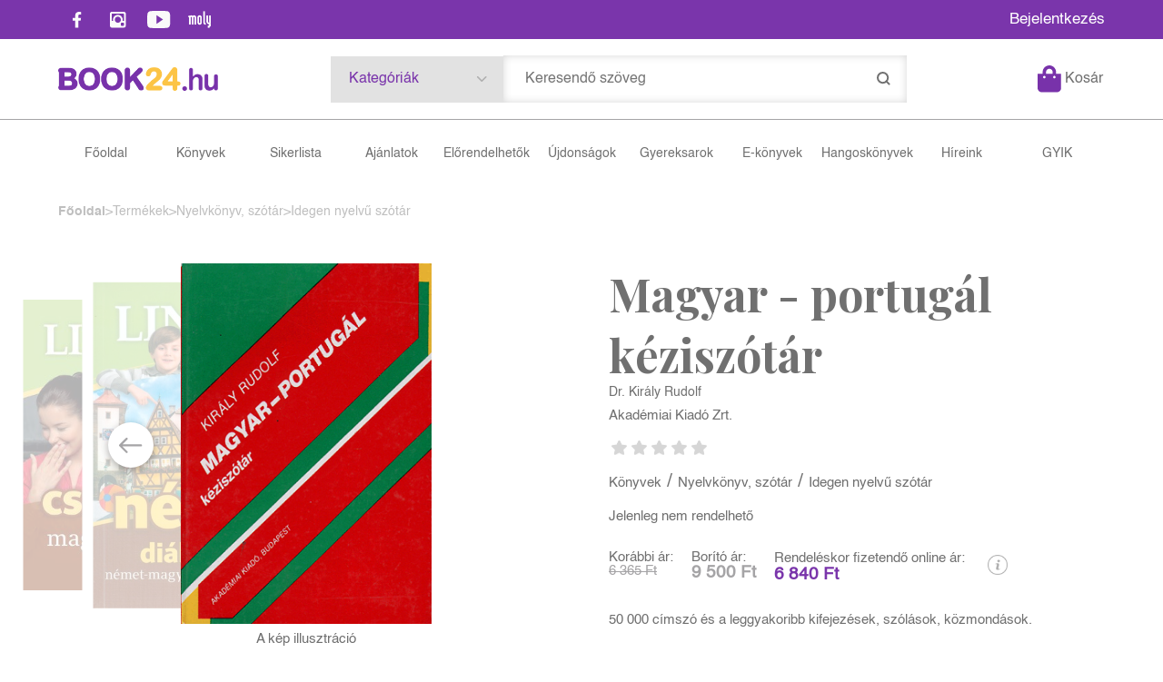

--- FILE ---
content_type: text/html; charset=utf-8
request_url: https://book24.hu/konyv/nyelvkonyv-szotar/idegen-nyelvu-szotar/magyar-portugal-keziszotar/
body_size: 15234
content:


<!DOCTYPE html>
<html lang="hu" xmlns="http://www.w3.org/1999/xhtml" xmlns:fb="http://ogp.me/ns/fb#">
    <head><title>
	Könyv: Dr.Király Rudolf: Magyar - portugál kéziszótár
</title><meta charset="utf-8" />
<meta property="og:locale" content="hu_HU" />
<meta property="og:title" content="Könyv: Dr.Király Rudolf: Magyar - portugál kéziszótár" />
<meta property="og:url" content="https://book24.hu/konyv/nyelvkonyv-szotar/idegen-nyelvu-szotar/magyar-portugal-keziszotar/" />
<link rel="canonical" href="https://book24.hu/konyv/nyelvkonyv-szotar/idegen-nyelvu-szotar/magyar-portugal-keziszotar" />
<meta property="og:type" content="website"/>
<meta property="og:site_name" content="Könyv webáruház, online könyváruház, könyvesbolt - Book24" />
<meta property="fb:app_id" content="1191904134704593"/>
<meta property="og:image" content="https://book24.hu/img/boritok/book24/105902f.gif" />
<meta property="og:description" content="• 50 000 címszó
• 23 000 példa és kifejezés
• középpontban a Portugáliában beszélt nyelv
• a csak Brazíliában használt fontosabb szavak is megtalálhatók a szótárakban
• a leggyakoribb kifejezések,..." />
<meta name="description" content="• 50 000 címszó
• 23 000 példa és kifejezés
• középpontban a Portugáliában beszélt nyelv
• a csak Brazíliában használt fontosabb szavak is megtalálhatók a szótárakban
• a leggyakoribb kifejezések,..." />
<meta name="viewport" content="width=device-width, initial-scale=1, minimal-ui" />
<meta name="dc.language" content="hu" />
<meta name="dc.source" content="https://book24.hu/konyv/nyelvkonyv-szotar/idegen-nyelvu-szotar/magyar-portugal-keziszotar/" />
<meta name="dc.title" content="Könyv: Dr.Király Rudolf: Magyar - portugál kéziszótár" />
<meta name="dc.subject" content="Könyv: Dr.Király Rudolf: Magyar - portugál kéziszótár" />
<meta name="dc.description" content="• 50 000 címszó
• 23 000 példa és kifejezés
• középpontban a Portugáliában beszélt nyelv
• a csak Brazíliában használt fontosabb szavak is megtalálhatók a szótárakban
• a leggyakoribb kifejezések,..." />
<meta name="dc.format" content="text/html" />
<meta name="dc.type" content="Text" />
<link rel='icon' type='image/x-icon' href='https://book24.hu/favicon.ico'>
<link rel='apple-touch-icon' href='https://book24.hu/apple-touch-icon.png'>
<link href='/content/RBSlider2/RBSlider2-2.9.2.css' rel='preload' as='style' />
<link href='/Content/rb-4.5.6.css' rel='preload' as='style' />
<link href='/Content/rb-controls-2.5.3.css' rel='preload' as='style' />
<link href='/Content/rb-section-1.5.6.css' rel='preload' as='style' />
<link href='/Content/rb-shop-3.0.5.css' rel='preload' as='style' />
<link href='/Content/Site-2.6.2.css' rel='preload' as='style' />
<noscript>
Nincs engedélyezve a javascript.
</noscript>
<script src='/Scripts/jquery-3.6.0.min.js' type="7d86c48930dc45e60bd3561b-text/javascript"></script>
<script src='/Scripts/encoder.js' type="7d86c48930dc45e60bd3561b-text/javascript"></script>
<script src='/Scripts/rb-4.2.9.js' type="7d86c48930dc45e60bd3561b-text/javascript"></script>
<script src='/Scripts/rb-controls-1.8.5.js' type="7d86c48930dc45e60bd3561b-text/javascript"></script>

<script type="7d86c48930dc45e60bd3561b-text/javascript">window.dataLayer = window.dataLayer || [];function gtag(){dataLayer.push(arguments);}gtag("consent", "default",{ "ad_storage": "denied","ad_user_data": "denied","ad_personalization": "denied","analytics_storage": "denied","functionality_storage": "denied","personalization_storage": "denied","security_storage": "granted"});</script>

<!-- Google Tag Manager -->
<script type="7d86c48930dc45e60bd3561b-text/javascript">(function(w,d,s,l,i){w[l]=w[l]||[];w[l].push({'gtm.start':
new Date().getTime(),event:'gtm.js'});var f=d.getElementsByTagName(s)[0],j=d.createElement(s),dl=l!='dataLayer'?'&l='+l:'';j.async=true;j.src=
'https://www.googletagmanager.com/gtm.js?id='+i+dl;f.parentNode.insertBefore(j,f);
})(window,document,'script','dataLayer','GTM-5GWLT47');</script>
<!-- End Google Tag Manager -->

<script async src='https://www.googletagmanager.com/gtag/js?id=G-XT3P4NTEJT' type="7d86c48930dc45e60bd3561b-text/javascript"></script> <script type="7d86c48930dc45e60bd3561b-text/javascript"> window.dataLayer = window.dataLayer || [];
function gtag(){dataLayer.push(arguments);} gtag('js', new Date());
gtag('get', 'G-XT3P4NTEJT', 'client_id', (clientID) => { saveClientId(clientID,"")});
gtag('get', 'G-XT3P4NTEJT', 'session_id', (id) => { saveClientId("",id)});
function saveClientId(clientID,sessionId) {
if(clientID){
RBSetCookie("RBgClientId", clientID, 0);
}
if(sessionId){
RBSetCookie("RBgSessionId", sessionId, 0);
}
}
</script>

<script type="application/ld+json">
{"@context": "https://schema.org","@type": "WebSite",
"url": "https://book24.hu/",
"potentialAction": {"@type": "SearchAction","target": 
{"@type": "EntryPoint","urlTemplate": "https://book24.hu/talalati-lista?kulcsszo={search_term_string}&rs=sitelinks_searchbox"},
"query-input": "required name=search_term_string"}}</script>


<script src='/Scripts/rb-shop-1.8.5.js' type="7d86c48930dc45e60bd3561b-text/javascript"></script>
<script src='/Scripts/jquery-ui-1.13.1.min.js' type="7d86c48930dc45e60bd3561b-text/javascript"></script>
<script src='/Content/entertotab/entertotab.1.0.1.js' type="7d86c48930dc45e60bd3561b-text/javascript"></script>
<script src='/Content/messagebox/jquery.alerts.1.1.1.js' type="7d86c48930dc45e60bd3561b-text/javascript"></script>
<script src='/Scripts/jquery.timers-1.2.js' type="7d86c48930dc45e60bd3561b-text/javascript"></script>
<script src='/content/RBSlider2/RBSlider2-2.9.2.js' type="7d86c48930dc45e60bd3561b-text/javascript"></script>

<script src='/content/SwipeEvent/jquery.event.move.1.3.2.js' type="7d86c48930dc45e60bd3561b-text/javascript"></script>
<script src='/content/SwipeEvent/jquery.event.swipe.0.5.js' type="7d86c48930dc45e60bd3561b-text/javascript"></script>

<link rel='stylesheet' href='/content/RBSidebar/rbsidebar-1.0.6.css' type='text/css' media='screen' />

<link rel='stylesheet' type='text/css' href='/content/Msg/jquery.msg.css' />
<script src='/content/Msg/jquery.center.min.js' type="7d86c48930dc45e60bd3561b-text/javascript"></script>
<script src='/content/Msg/jquery.msg.min.1.0.8.js' type="7d86c48930dc45e60bd3561b-text/javascript"></script>

<script type="7d86c48930dc45e60bd3561b-text/javascript">
function RBAjaxLoadDivInit() {
}
function RBConfirmFuncUser(confirm, functionYes, functionNo) {
RBConfirmFunc("Figyelem", confirm, "Rendben", "Mégsem",functionYes,"",functionNo);
}
</script>
<script type="7d86c48930dc45e60bd3561b-text/javascript">
$(document).ready(function () {
RBMediaState_Resize([{'azon':'Mobile', 'width':568 }, {'azon':'Tablet', 'width':1140 }, {'azon':'Desktop', 'width':0 }])
});
</script>


<link href='/Content/messagebox/jquery.alerts.css' rel='stylesheet' type='text/css' />
<link href='/Content/jQueryUICss/ui-lightness/jquery-ui-1.7.2.custom.css' rel='stylesheet' type='text/css' />
<link rel='stylesheet' href='/content/RBSlider2/RBSlider2-2.9.2.css' type='text/css' />

<link href='/Content/rb-4.5.6.css' rel='stylesheet' type='text/css' />
<link href='/Content/rb-controls-2.5.3.css' rel='stylesheet' type='text/css' />

<link href='/Content/rb-section-1.5.6.css' rel='stylesheet' type='text/css' />
<link href='/Content/rb-shop-3.0.5.css' rel='stylesheet' type='text/css' />
<link href='/Content/Site-2.6.2.css' rel='stylesheet' type='text/css' />
</head>
    <body class='body_root body_Home body_Home_ProductDetail body_others body_guest body_isdesktop'>
        <div id='fb-root'></div>
<script type="7d86c48930dc45e60bd3561b-text/javascript">
window.fbAsyncInit = function() {
FB.init({
appId  : '1191904134704593',
status : true,
cookie : true,
xfbml  : true,
oauth : true
});
};
</script>
<script type="7d86c48930dc45e60bd3561b-text/javascript">(function(d, s, id) {
var js, fjs = d.getElementsByTagName(s)[0];
if (d.getElementById(id)) {return;}
js = d.createElement(s); js.id = id;
js.src = '//connect.facebook.net/hu_HU/all.js#xfbml=1&appId=1191904134704593';
fjs.parentNode.insertBefore(js, fjs);
}(document, 'script', 'facebook-jssdk'));
</script>

<script src='https://www.youtube.com/iframe_api' type="7d86c48930dc45e60bd3561b-text/javascript"></script>
<script type="7d86c48930dc45e60bd3561b-text/javascript">
window.dataLayer = window.dataLayer || [];
window.dataLayer.push({
'event': 'content view',
'content_id': '928138'
});
</script>

<!-- Google Tag Manager (noscript) -->
<noscript><iframe src="https://www.googletagmanager.com/ns.html?id=GTM-5GWLT47"
height="0" width="0" style="display:none;visibility:hidden"></iframe></noscript>
<!-- End Google Tag Manager (noscript) -->

<div id='rb_dialog'>
</div>
<div  class='popup_panel_container'>
<div id='rb-overlay' class='rb-overlay divonclick' style='display: none' onclick="if (!window.__cfRLUnblockHandlers) return false; javascript: RBBodyOverlayClick()" data-cf-modified-7d86c48930dc45e60bd3561b-="">
</div>
<div id='rb-spec1overlay' class='rb-overlay rb-specoverlay divonclick' style='display: none' onclick="if (!window.__cfRLUnblockHandlers) return false; javascript: RBSpecBodyOverlayClick(&quot;1&quot;)" data-cf-modified-7d86c48930dc45e60bd3561b-="">
</div>
<script type="7d86c48930dc45e60bd3561b-text/javascript">
$(document).ready(function () {
$('.rb-overlay').on('touchmove', function(e){ 
if (e.preventDefault)
e.preventDefault();
RBStopEvent(e);
});
});
</script>

<div id='rb-loading-overlay'  style='display: none'>
<div  class='rb-loading-overlay-msg'>
</div>
</div>

<div  class='main_rbinfo_panel'>
<div id='popup-rbinfo_panel' class='popup-rbinfo_panel popup_panel rb-popuppanel-disabled'>
<div  class='popup_panel_wrapper'>
<div class='popup-rbinfo_panel_closebutton popup_panel_closebutton divonclick' onclick="if (!window.__cfRLUnblockHandlers) return false; javascript: RBBodyOverlayClick(); return false;" data-cf-modified-7d86c48930dc45e60bd3561b-="">
</div>
<div id='popup-rbinfo_panel_body' class='popup-rbinfo_panel_body popup_panel_body'  tabindex=0>
</div>
</div>
</div>

</div>
<div  class='main_rbimage_panel'>
<div id='popup-rbimage_panel' class='popup-rbimage_panel popup_panel rb-popuppanel-disabled divonclick' onclick="if (!window.__cfRLUnblockHandlers) return false; javascript: RBBodyOverlayClick();" data-cf-modified-7d86c48930dc45e60bd3561b-="">
<div  class='popup_panel_wrapper'>
<div class='popup-rbimage_panel_closebutton popup_panel_closebutton divonclick' onclick="if (!window.__cfRLUnblockHandlers) return false; javascript: RBBodyOverlayClick(); return false;" data-cf-modified-7d86c48930dc45e60bd3561b-="">
</div>
<div id='popup-rbimage_panel_body' class='popup-rbimage_panel_body popup_panel_body'  tabindex=0>
</div>
</div>
</div>

</div>
<div  class='main_menu_login_panel'>
<div id='popup-login_panel' class='popup-login_panel popup_panel rb-popuppanel-disabled'>
<div  class='popup_panel_wrapper'>
<div class='popup-login_panel_closebutton popup_panel_closebutton divonclick' onclick="if (!window.__cfRLUnblockHandlers) return false; javascript: RBBodyOverlayClick(); return false;" data-cf-modified-7d86c48930dc45e60bd3561b-="">
</div>
<div id='popup-login_panel_body' class='popup-login_panel_body popup_panel_body'  tabindex=0>
</div>
</div>
</div>

</div>
<div  class='main_menu_register_panel'>
<div id='popup-register_panel' class='popup-register_panel popup_panel rb-popuppanel-disabled'>
<div  class='popup_panel_wrapper'>
<div class='popup-register_panel_closebutton popup_panel_closebutton divonclick' onclick="if (!window.__cfRLUnblockHandlers) return false; javascript: RBBodyOverlayClick(); return false;" data-cf-modified-7d86c48930dc45e60bd3561b-="">
</div>
<div id='popup-register_panel_body' class='popup-register_panel_body popup_panel_body'  tabindex=0>
</div>
</div>
</div>

</div>
<div  class='main_menu_search_panel'>
<div id='popup-search_panel' class='popup-search_panel popup_panel rb-popuppanel-disabled'>
<div  class='popup_panel_wrapper'>
<div class='popup-search_panel_closebutton popup_panel_closebutton divonclick' onclick="if (!window.__cfRLUnblockHandlers) return false; javascript: RBBodyOverlayClick(); return false;" data-cf-modified-7d86c48930dc45e60bd3561b-="">
</div>
<div id='popup-search_panel_body' class='popup-search_panel_body popup_panel_body'  tabindex=0>
</div>
</div>
</div>

</div>
<div  class='main_menu_input_panel'>
<div id='popup-input-popup_panel' class='popup-input-popup_panel popup_panel input_popupinput_panel rb-popuppanel-disabled'>
<div  class='popup_panel_wrapper'>
<div class='popup-input-popup_panel_closebutton popup_panel_closebutton divonclick' onclick="if (!window.__cfRLUnblockHandlers) return false; javascript: RBBodyOverlayClick(); return false;" data-cf-modified-7d86c48930dc45e60bd3561b-="">
</div>
<div id='popup-input-popup_panel_body' class='popup-input-popup_panel_body popup_panel_body'  tabindex=0>
</div>
</div>
</div>

</div>
<div  class='main_menu_detail_panel'>
<div id='popup-detail_panel' class='popup-detail_panel popup_panel rb-popuppanel-disabled'>
<div  class='popup_panel_wrapper'>
<div class='popup-detail_panel_closebutton popup_panel_closebutton divonclick' onclick="if (!window.__cfRLUnblockHandlers) return false; javascript: RBBodyOverlayClick(); return false;" data-cf-modified-7d86c48930dc45e60bd3561b-="">
</div>
<div id='popup-detail_panel_body' class='popup-detail_panel_body popup_panel_body'  tabindex=0>
</div>
</div>
</div>

</div>
<div  class='main_menu_videogallery_panel'>
<div id='popup-videogallery_panel' class='popup-videogallery_panel popup_panel rb-popuppanel-disabled'>
<div  class='popup_panel_wrapper'>
<div class='popup-videogallery_panel_closebutton popup_panel_closebutton divonclick' onclick="if (!window.__cfRLUnblockHandlers) return false; javascript: RBBodyOverlayClick(); return false;" data-cf-modified-7d86c48930dc45e60bd3561b-="">
</div>
<div id='popup-videogallery_panel_body' class='popup-videogallery_panel_body popup_panel_body'  tabindex=0>
</div>
</div>
</div>

</div>
<div  class='main_menu_crop_panel'>
<div id='popup-rb_crop_panel' class='popup-rb_crop_panel popup_panel rb-popuppanel-disabled'>
<div  class='popup_panel_wrapper'>
<div class='popup-rb_crop_panel_closebutton popup_panel_closebutton divonclick' onclick="if (!window.__cfRLUnblockHandlers) return false; RBSpecBodyOverlayClick(&quot;1&quot;); return false;" data-cf-modified-7d86c48930dc45e60bd3561b-="">
</div>
<div id='popup-rb_crop_panel_body' class='popup-rb_crop_panel_body popup_panel_body'  tabindex=0>
</div>
</div>
</div>

</div>
<div  class='main_menu_extra_panel'>
<div id='popup-extra_panel' class='popup-extra_panel popup_panel rb-popuppanel-disabled'>
<div  class='popup_panel_wrapper'>
<div class='popup-extra_panel_closebutton popup_panel_closebutton divonclick' onclick="if (!window.__cfRLUnblockHandlers) return false; javascript: RBBodyOverlayClick(); return false;" data-cf-modified-7d86c48930dc45e60bd3561b-="">
</div>
<div id='popup-extra_panel_body' class='popup-extra_panel_body popup_panel_body'  tabindex=0>
</div>
</div>
</div>

</div>
<div  class='main_menu_extranew_panel'>
<div id='popup-extranew_panel' class='popup-extranew_panel popup_panel rb-popuppanel-disabled'>
<div  class='popup_panel_wrapper'>
<div id='popup-extranew_panel_body' class='popup-extranew_panel_body popup_panel_body'  tabindex=0>
</div>
</div>
</div>

</div>
<div id='popupdata-panel' class='popupdata-panel specpopup_panel rb-popuppanel-disabled'>
</div>

<div  class='mini_menu_category_panel'>
<div id='popup-productcategories_full_panel' class='popup-productcategories_full_panel popup_panel rb-popuppanel-disabled'>
<div  class='popup_panel_wrapper'>
<div class='popup-productcategories_full_panel_closebutton popup_panel_closebutton divonclick' onclick="if (!window.__cfRLUnblockHandlers) return false; javascript: RBBodyOverlayClick(); return false;" data-cf-modified-7d86c48930dc45e60bd3561b-="">
</div>
<div id='popup-productcategories_full_panel_body' class='popup-productcategories_full_panel_body popup_panel_body'  tabindex=0>
</div>
</div>
</div>

</div>
<div  class='popup_basket_panel'>
<div id='popup-popupbasket_full_panel' class='popup-popupbasket_full_panel popup_panel rb-popuppanel-disabled'>
<div  class='popup_panel_wrapper'>
<div class='popup-popupbasket_full_panel_closebutton popup_panel_closebutton divonclick' onclick="if (!window.__cfRLUnblockHandlers) return false; javascript: RBBodyOverlayClick(); return false;" data-cf-modified-7d86c48930dc45e60bd3561b-="">
</div>
<div id='popup-popupbasket_full_panel_body' class='popup-popupbasket_full_panel_body popup_panel_body'  tabindex=0>
</div>
</div>
</div>

</div>


</div>

<div  class='popuploginbutton_hidden' style='display: none'>
<div  class='popup_full popup-login_full'>
<div  class='popup_buttons'>
<div class='popup-login_button popup-login_button_on popup_button popup_button_on divonclick' onclick="if (!window.__cfRLUnblockHandlers) return false; javascript: RBBodyOverlayClick(); RBRemoveClass(&quot;.popup-login_panel&quot;,&quot;rb-popuppanel-disabled&quot;); RBAddClass(&quot;.popup-login_panel&quot;,&quot;rb-popuppanel-visibled&quot;); RBAjax_LoadDiv(&quot;/Account/LogOnInfo&quot;,&quot;popup-login_panel_body&quot;, &quot;&quot;,&quot;&quot;,&quot;&quot;); RBBodyOverlayOn(); RBAddClass(&quot;.popup-login_button_off&quot;, &quot;rb-overlay-click&quot;); SetVisible(&quot;.popup_button_on&quot;); SetDisable(&quot;.popup_button_off&quot;); SetVisible(&quot;.popup-login_full .popup-login_button_off&quot;); SetDisable(&quot;.popup-login_full .popup-login_button_on&quot;);  return false;" title='Bejelentkezés' data-cf-modified-7d86c48930dc45e60bd3561b-="">
</div>
<div class='popup-login_button popup-login_button_off popup_button popup_button_off divonclick' style='display: none' onclick="if (!window.__cfRLUnblockHandlers) return false; javascript: RBBodyOverlayOff();  return false;" title='Bejelentkezés' data-cf-modified-7d86c48930dc45e60bd3561b-="">
</div>
</div>
</div>

</div>
<div  class='popupregisterbutton_hidden' style='display: none'>
<div  class='popup_full popup-register_full'>
<div  class='popup_buttons'>
<div class='popup-register_button popup-register_button_on popup_button popup_button_on divonclick' onclick="if (!window.__cfRLUnblockHandlers) return false; javascript: RBBodyOverlayClick(); RBRemoveClass(&quot;.popup-register_panel&quot;,&quot;rb-popuppanel-disabled&quot;); RBAddClass(&quot;.popup-register_panel&quot;,&quot;rb-popuppanel-visibled&quot;); RBAjax_LoadDiv(&quot;/Account/ChildRegister&quot;,&quot;popup-register_panel_body&quot;, &quot;&quot;,&quot;&quot;,&quot;&quot;); RBBodyOverlayOn(); RBAddClass(&quot;.popup-register_button_off&quot;, &quot;rb-overlay-click&quot;); SetVisible(&quot;.popup_button_on&quot;); SetDisable(&quot;.popup_button_off&quot;); SetVisible(&quot;.popup-register_full .popup-register_button_off&quot;); SetDisable(&quot;.popup-register_full .popup-register_button_on&quot;);  return false;" title='Regisztrálás' data-cf-modified-7d86c48930dc45e60bd3561b-="">
</div>
<div class='popup-register_button popup-register_button_off popup_button popup_button_off divonclick' style='display: none' onclick="if (!window.__cfRLUnblockHandlers) return false; javascript: RBBodyOverlayOff();  return false;" title='Regisztrálás' data-cf-modified-7d86c48930dc45e60bd3561b-="">
</div>
</div>
</div>

</div>
<div class='rb-scrolltop divonclick' onclick="if (!window.__cfRLUnblockHandlers) return false; RBScrollToId(&quot;container&quot;)" data-cf-modified-7d86c48930dc45e60bd3561b-="">
</div>

<script src='/content/RBParallax/RBParallax-1.0.9.js' type="7d86c48930dc45e60bd3561b-text/javascript"></script>

<script type="7d86c48930dc45e60bd3561b-text/javascript">
var PrgParallaxController;
$(document).ready(function () {
// init controller
PrgParallaxController = new RBParallaxController()
PrgParallaxController.AddTopClassItem('', 'body', RBGetWindowsHeight(), 'rb-scrolltop-show');
});
</script>

<div  class='rb_shop_additempopup-full disableitem'>
</div>


        <script type="7d86c48930dc45e60bd3561b-text/javascript">
            $(document).ready(function ($) {
                PrgParallaxController.AddTopClassItem("", "#container", "50", "rb-top100");
            });
	    </script>
        <div id="container">
            
            
              <div id="rbsidebar-menupanel" class="rbsidebar_panel rbsidebar_panel_disabled">
                <div class="menu menu_sidebar">
                  <div class="menu_items">
                    <div  class='main_menu_login'>
<div  class='popup_full popup-login_full'>
<div  class='popup_buttons'>
<div class='popup-login_link popup-login_button_on popup_link popup_button_on divonclick' onclick="if (!window.__cfRLUnblockHandlers) return false; RBSessionRedirectUrl(&quot;9cda3810-e1c6-4a13-8c77-5d481bb32070&quot;, &quot;https://book24.hu/konyv/nyelvkonyv-szotar/idegen-nyelvu-szotar/magyar-portugal-keziszotar/&quot;, &quot;RBSession-Login&quot;, &quot;1&quot;);" title='Bejelentkezés' data-cf-modified-7d86c48930dc45e60bd3561b-="">
<div  class='popup_button_title'>
Bejelentkezés
</div>
</div>
</div>
</div>

</div>
<div  class='menu_divitem main_menu_books'>
<div class='menu_item rbmenuh2'>
<div class='menu_divitem_click divonclick' onclick="if (!window.__cfRLUnblockHandlers) return false; javascript: RBBodyOverlayClick(); RBRemoveClass(&quot;.popup-extra_panel&quot;,&quot;rb-popuppanel-disabled&quot;); RBAddClass(&quot;.popup-extra_panel&quot;,&quot;rb-popuppanel-visibled&quot;); RBAjax_LoadChildDiv(&quot;/Home/ProductCategories&quot;,&quot;&quot;,&quot;popup-extra_panel_body&quot;, &quot;&quot;,&quot;&quot;,&quot;&quot;); RBBodyOverlayOn(); " title='Kategóriák' data-cf-modified-7d86c48930dc45e60bd3561b-="">
<div  class='menu_divitem_info'>
<div  class='menu_divitem_title-image'>

</div>
<div  class='menu_divitem_title'>
Kategóriák
</div>
</div>
</div>
</div>
</div>

<div  class='menu_divitem main_menu_search'>
<div class='menu_item rbmenuh2'>
<a href="https://book24.hu/katalogus" title='Keresés' >
<div  class='menu_divitem_image'>
</div>
<div  class='menu_divitem_info'>
<div  class='menu_divitem_title'>
Keresés
</div>
</div>
</a>
</div>
</div>

<div  class='main_menu_top'>
<div  class='menu_divitem'>
<div class='menu_item rbmenuh2'>
<a href="https://book24.hu/" title='Főoldal ' >
<div  class='menu_divitem_image'>
</div>
<div  class='menu_divitem_info'>
<div  class='menu_divitem_title'>
Főoldal 
</div>
</div>
</a>
</div>
</div>

<div  class='menu_divitem'>
<div class='menu_item rbmenuh2'>
<a href="https://book24.hu/konyvek" title='Könyvek' >
<div  class='menu_divitem_image'>
</div>
<div  class='menu_divitem_info'>
<div  class='menu_divitem_title'>
Könyvek
</div>
</div>
</a>
</div>
</div>

<div  class='menu_divitem'>
<div class='menu_item rbmenuh2'>
<a href="https://book24.hu/sikerlista" title='Sikerlista' >
<div  class='menu_divitem_image'>
</div>
<div  class='menu_divitem_info'>
<div  class='menu_divitem_title'>
Sikerlista
</div>
</div>
</a>
</div>
</div>

<div  class='menu_divitem'>
<div class='menu_item rbmenuh2'>
<a href="https://book24.hu/akcioink" title='Ajánlatok ' >
<div  class='menu_divitem_image'>
</div>
<div  class='menu_divitem_info'>
<div  class='menu_divitem_title'>
Ajánlatok 
</div>
</div>
</a>
</div>
</div>

<div  class='menu_divitem'>
<div class='menu_item rbmenuh2'>
<a href="https://book24.hu/konyvlista/elorendelhetok" title='Előrendelhetők' >
<div  class='menu_divitem_image'>
</div>
<div  class='menu_divitem_info'>
<div  class='menu_divitem_title'>
Előrendelhetők
</div>
</div>
</a>
</div>
</div>

<div  class='menu_divitem'>
<div class='menu_item rbmenuh2'>
<a href="https://book24.hu/konyvlista/ujdonsagaink" title='Újdonságok' >
<div  class='menu_divitem_image'>
</div>
<div  class='menu_divitem_info'>
<div  class='menu_divitem_title'>
Újdonságok
</div>
</div>
</a>
</div>
</div>

<div  class='menu_divitem'>
<div class='menu_item rbmenuh2'>
<a href="https://book24.hu/gyerekkonyv-ajanlo" title='Gyereksarok ' >
<div  class='menu_divitem_image'>
</div>
<div  class='menu_divitem_info'>
<div  class='menu_divitem_title'>
Gyereksarok 
</div>
</div>
</a>
</div>
</div>

<div  class='menu_divitem'>
<div class='menu_item rbmenuh2'>
<a href="https://book24.hu/ekonyveim" title='E-könyvek' >
<div  class='menu_divitem_image'>
</div>
<div  class='menu_divitem_info'>
<div  class='menu_divitem_title'>
E-könyvek
</div>
</div>
</a>
</div>
</div>

<div  class='menu_divitem'>
<div class='menu_item rbmenuh2'>
<a href="https://book24.hu/hangoskonyveim" title='Hangoskönyvek' >
<div  class='menu_divitem_image'>
</div>
<div  class='menu_divitem_info'>
<div  class='menu_divitem_title'>
Hangoskönyvek
</div>
</div>
</a>
</div>
</div>

<div  class='menu_divitem'>
<div class='menu_item rbmenuh2'>
<a href="https://book24.hu/hirek" title='Híreink' >
<div  class='menu_divitem_image'>
</div>
<div  class='menu_divitem_info'>
<div  class='menu_divitem_title'>
Híreink
</div>
</div>
</a>
</div>
</div>

<div  class='menu_divitem'>
<div class='menu_item rbmenuh2'>
<a href="https://book24.hu/gyakran-ismetelt-kerdesek" title='GYIK ' >
<div  class='menu_divitem_image'>
</div>
<div  class='menu_divitem_info'>
<div  class='menu_divitem_title'>
GYIK 
</div>
</div>
</a>
</div>
</div>

</div>

                  </div>
                </div>
              </div>
            
            <div id="page"  class='page page_Home page_Home_ProductDetail page_others'>
                <div id="header">
                    <div id="site-name">
                      
                        <div class="baseheader_main">
                          <div class="baseheader_line0">
                            <div class="baseheader_linefull">
                              <div class="baseheader_left">
                                <div  class='main_menu_social'>
<div  class='socialinfo-full'>
<div class='socialinfo-item socialinfo-item-fb divonclick' onclick="if (!window.__cfRLUnblockHandlers) return false; RBLoadPage(&quot;https://www.facebook.com/book24hu&quot;,&quot;_blank&quot;);" title='Facebook' data-cf-modified-7d86c48930dc45e60bd3561b-="">
</div>
<div class='socialinfo-item socialinfo-item-instagram divonclick' onclick="if (!window.__cfRLUnblockHandlers) return false; RBLoadPage(&quot;https://www.instagram.com/book24hu/&quot;,&quot;_blank&quot;);" title='Instagram' data-cf-modified-7d86c48930dc45e60bd3561b-="">
</div>
<div class='socialinfo-item socialinfo-item-youtube divonclick' onclick="if (!window.__cfRLUnblockHandlers) return false; RBLoadPage(&quot;https://www.youtube.com/channel/UCVHplE2QHkUMRbB91gXY2ug&quot;,&quot;_blank&quot;);" title='YouTube' data-cf-modified-7d86c48930dc45e60bd3561b-="">
</div>
<div class='socialinfo-item socialinfo-item-moly divonclick' onclick="if (!window.__cfRLUnblockHandlers) return false; RBLoadPage(&quot;https://moly.hu/tagok/book24_konyvaruhaz&quot;,&quot;_blank&quot;);" title='Moly' data-cf-modified-7d86c48930dc45e60bd3561b-="">
</div>
</div>

</div>

                              </div>
                              <div class="baseheader_center">
                                <div  class='header_mainpage'>
<div  class='rb-sectiongroup_full'>
<div  class='rb-itemgroup rb-itemgroup-Header'>
<div id='eadf5bd6-e476-4baf-abeb-1c8b26075902' class='rb-itemgroup-items newsitemmaster-id-11'>
<div  class='newsitem-editfull newsitem-id-16 newsitem-editfull-firstsectionitem'>
<div id='rb-section-topbanner' class='rb-section rb-section-news rb-section-topbanner'>
<div  class='rb-section-body'>
<div  class='rb-section-slideritem rb-section-slideritem-news rb-section-slideritem-news-nobackgroundimage'>
<script type="7d86c48930dc45e60bd3561b-text/javascript">
$(document).ready(function () {
$('.newsitem-id-16').addClass('rb2-sectionslider-empty');
});
</script>


</div>

</div>
</div>

</div>
</div>
</div>

</div>
</div>

                              </div>
                              <div class="baseheader_right">
                                <div  class='menu_divitem main_menu_login2'>
<div class='menu_item rbmenuh2'>
<div class='menu_divitem_click divonclick' onclick="if (!window.__cfRLUnblockHandlers) return false; RBSessionRedirectUrl(&quot;6f17fa23-3a8b-4998-b802-f4eee286dc8b&quot;, &quot;https://book24.hu/konyv/nyelvkonyv-szotar/idegen-nyelvu-szotar/magyar-portugal-keziszotar/&quot;, &quot;RBSession-Login&quot;, &quot;1&quot;);" title='Bejelentkezés' data-cf-modified-7d86c48930dc45e60bd3561b-="">
<div  class='menu_divitem_info'>
<div  class='menu_divitem_title-image'>

</div>
<div  class='menu_divitem_title'>
Bejelentkezés
</div>
</div>
</div>
</div>
</div>


                              </div>
                            </div>
                          </div>
                          <div class="baseheader_line1">
                            <div class="baseheader_linefull">
                              <div class="baseheader_mini">
                                <div id='rbsidebar-menubutton' class='rbsidebar_button'>
</div>
<script type="7d86c48930dc45e60bd3561b-text/javascript">
$(document).ready(function () {
$('#rbsidebar-menubutton').RBSidebar('rbsidebar-menupanel','push','');
});
</script>


                              </div>
                              <div class="baseheader_left">
                                <div class="baseheader2" onclick="if (!window.__cfRLUnblockHandlers) return false; window.location = '/'" data-cf-modified-7d86c48930dc45e60bd3561b-="">
                                </div>
                                
                              </div>
                              <div class="baseheader_right">
                                <div class="baseheader_right1">
                                  <div class="menu_items">
                                    <div  class='menu_divitem menu_haschildmenu'>
<div class='menu_item menu_firstitem rbmenuh2'>
<div  class='menu_divitem_image'>
</div>
<div  class='menu_divitem_info'>
<div  class='menu_divitem_title'>
Kategóriák
</div>
</div>
</div>
<div  class='menu_childitems menu_childitems_disable'>
<div  class='menu_divitem'>
<div class='menu_item rbmenuh2'>
<a href="https://book24.hu/konyvek/ajandekkartya" >
<div  class='menu_divitem_image'>
</div>
<div  class='menu_divitem_info'>
<div  class='menu_divitem_title'>
Ajándékkártya
</div>
</div>
</a>
</div>
</div>

<div  class='menu_divitem'>
<div class='menu_item rbmenuh2'>
<a href="https://book24.hu/konyvek/albumok" >
<div  class='menu_divitem_image'>
</div>
<div  class='menu_divitem_info'>
<div  class='menu_divitem_title'>
Albumok
</div>
</div>
</a>
</div>
</div>

<div  class='menu_divitem'>
<div class='menu_item rbmenuh2'>
<a href="https://book24.hu/konyvek/cd" >
<div  class='menu_divitem_image'>
</div>
<div  class='menu_divitem_info'>
<div  class='menu_divitem_title'>
CD
</div>
</div>
</a>
</div>
</div>

<div  class='menu_divitem'>
<div class='menu_item rbmenuh2'>
<a href="https://book24.hu/konyvek/csalad-es-szulok" >
<div  class='menu_divitem_image'>
</div>
<div  class='menu_divitem_info'>
<div  class='menu_divitem_title'>
Család és szülők
</div>
</div>
</a>
</div>
</div>

<div  class='menu_divitem'>
<div class='menu_item rbmenuh2'>
<a href="https://book24.hu/konyvek/diafilm" >
<div  class='menu_divitem_image'>
</div>
<div  class='menu_divitem_info'>
<div  class='menu_divitem_title'>
Diafilm
</div>
</div>
</a>
</div>
</div>

<div  class='menu_divitem'>
<div class='menu_item rbmenuh2'>
<a href="https://book24.hu/konyvek/drama" >
<div  class='menu_divitem_image'>
</div>
<div  class='menu_divitem_info'>
<div  class='menu_divitem_title'>
Dráma
</div>
</div>
</a>
</div>
</div>

<div  class='menu_divitem'>
<div class='menu_item rbmenuh2'>
<a href="https://book24.hu/konyvek/dvd-filmek" >
<div  class='menu_divitem_image'>
</div>
<div  class='menu_divitem_info'>
<div  class='menu_divitem_title'>
DVD Filmek
</div>
</div>
</a>
</div>
</div>

<div  class='menu_divitem'>
<div class='menu_item rbmenuh2'>
<a href="https://book24.hu/konyvek/egyeb-termekek" >
<div  class='menu_divitem_image'>
</div>
<div  class='menu_divitem_info'>
<div  class='menu_divitem_title'>
Egyéb termékek
</div>
</div>
</a>
</div>
</div>

<div  class='menu_divitem'>
<div class='menu_item rbmenuh2'>
<a href="https://book24.hu/konyvek/eletmod" >
<div  class='menu_divitem_image'>
</div>
<div  class='menu_divitem_info'>
<div  class='menu_divitem_title'>
Életmód
</div>
</div>
</a>
</div>
</div>

<div  class='menu_divitem'>
<div class='menu_item rbmenuh2'>
<a href="https://book24.hu/konyvek/eletrajz" >
<div  class='menu_divitem_image'>
</div>
<div  class='menu_divitem_info'>
<div  class='menu_divitem_title'>
Életrajz
</div>
</div>
</a>
</div>
</div>

<div  class='menu_divitem'>
<div class='menu_item rbmenuh2'>
<a href="https://book24.hu/konyvek/erotikus" >
<div  class='menu_divitem_image'>
</div>
<div  class='menu_divitem_info'>
<div  class='menu_divitem_title'>
Erotikus
</div>
</div>
</a>
</div>
</div>

<div  class='menu_divitem'>
<div class='menu_item rbmenuh2'>
<a href="https://book24.hu/konyvek/ezoteria" >
<div  class='menu_divitem_image'>
</div>
<div  class='menu_divitem_info'>
<div  class='menu_divitem_title'>
Ezotéria
</div>
</div>
</a>
</div>
</div>

<div  class='menu_divitem'>
<div class='menu_item rbmenuh2'>
<a href="https://book24.hu/konyvek/fantasy" >
<div  class='menu_divitem_image'>
</div>
<div  class='menu_divitem_info'>
<div  class='menu_divitem_title'>
Fantasy
</div>
</div>
</a>
</div>
</div>

<div  class='menu_divitem'>
<div class='menu_item rbmenuh2'>
<a href="https://book24.hu/konyvek/filozofia-254" >
<div  class='menu_divitem_image'>
</div>
<div  class='menu_divitem_info'>
<div  class='menu_divitem_title'>
Filozófia
</div>
</div>
</a>
</div>
</div>

<div  class='menu_divitem'>
<div class='menu_item rbmenuh2'>
<a href="https://book24.hu/konyvek/gasztronomia" >
<div  class='menu_divitem_image'>
</div>
<div  class='menu_divitem_info'>
<div  class='menu_divitem_title'>
Gasztronómia
</div>
</div>
</a>
</div>
</div>

<div  class='menu_divitem'>
<div class='menu_item rbmenuh2'>
<a href="https://book24.hu/konyvek/gazdasagi-kozeleti-politikai" >
<div  class='menu_divitem_image'>
</div>
<div  class='menu_divitem_info'>
<div  class='menu_divitem_title'>
Gazdasági, közéleti, politikai
</div>
</div>
</a>
</div>
</div>

<div  class='menu_divitem'>
<div class='menu_item rbmenuh2'>
<a href="https://book24.hu/konyvek/gyerek" >
<div  class='menu_divitem_image'>
</div>
<div  class='menu_divitem_info'>
<div  class='menu_divitem_title'>
Gyerek
</div>
</div>
</a>
</div>
</div>

<div  class='menu_divitem'>
<div class='menu_item rbmenuh2'>
<a href="https://book24.hu/konyvek/gyerekkonyvek" >
<div  class='menu_divitem_image'>
</div>
<div  class='menu_divitem_info'>
<div  class='menu_divitem_title'>
Gyerekkönyvek
</div>
</div>
</a>
</div>
</div>

<div  class='menu_divitem'>
<div class='menu_item rbmenuh2'>
<a href="https://book24.hu/konyvek/gyerekneveles-279" >
<div  class='menu_divitem_image'>
</div>
<div  class='menu_divitem_info'>
<div  class='menu_divitem_title'>
Gyereknevelés
</div>
</div>
</a>
</div>
</div>

<div  class='menu_divitem'>
<div class='menu_item rbmenuh2'>
<a href="https://book24.hu/konyvek/hangoskonyv" >
<div  class='menu_divitem_image'>
</div>
<div  class='menu_divitem_info'>
<div  class='menu_divitem_title'>
Hangoskönyv
</div>
</div>
</a>
</div>
</div>

<div  class='menu_divitem'>
<div class='menu_item rbmenuh2'>
<a href="https://book24.hu/konyvek/harry-potter" >
<div  class='menu_divitem_image'>
</div>
<div  class='menu_divitem_info'>
<div  class='menu_divitem_title'>
Harry Potter
</div>
</div>
</a>
</div>
</div>

<div  class='menu_divitem'>
<div class='menu_item rbmenuh2'>
<a href="https://book24.hu/konyvek/hobby-szabadido" >
<div  class='menu_divitem_image'>
</div>
<div  class='menu_divitem_info'>
<div  class='menu_divitem_title'>
Hobby, szabadidő
</div>
</div>
</a>
</div>
</div>

<div  class='menu_divitem'>
<div class='menu_item rbmenuh2'>
<a href="https://book24.hu/konyvek/horror-8" >
<div  class='menu_divitem_image'>
</div>
<div  class='menu_divitem_info'>
<div  class='menu_divitem_title'>
Horror
</div>
</div>
</a>
</div>
</div>

<div  class='menu_divitem'>
<div class='menu_item rbmenuh2'>
<a href="https://book24.hu/konyvek/humor" >
<div  class='menu_divitem_image'>
</div>
<div  class='menu_divitem_info'>
<div  class='menu_divitem_title'>
Humor
</div>
</div>
</a>
</div>
</div>

<div  class='menu_divitem'>
<div class='menu_item rbmenuh2'>
<a href="https://book24.hu/konyvek/idegen-nyelvu" >
<div  class='menu_divitem_image'>
</div>
<div  class='menu_divitem_info'>
<div  class='menu_divitem_title'>
Idegen nyelvű
</div>
</div>
</a>
</div>
</div>

<div  class='menu_divitem'>
<div class='menu_item rbmenuh2'>
<a href="https://book24.hu/konyvek/ifjusagi" >
<div  class='menu_divitem_image'>
</div>
<div  class='menu_divitem_info'>
<div  class='menu_divitem_title'>
Ifjúsági
</div>
</div>
</a>
</div>
</div>

<div  class='menu_divitem'>
<div class='menu_item rbmenuh2'>
<a href="https://book24.hu/konyvek/ismeretterjeszto-374" >
<div  class='menu_divitem_image'>
</div>
<div  class='menu_divitem_info'>
<div  class='menu_divitem_title'>
Ismeretterjesztő
</div>
</div>
</a>
</div>
</div>

<div  class='menu_divitem'>
<div class='menu_item rbmenuh2'>
<a href="https://book24.hu/konyvek/kalandregenyek" >
<div  class='menu_divitem_image'>
</div>
<div  class='menu_divitem_info'>
<div  class='menu_divitem_title'>
Kalandregények
</div>
</div>
</a>
</div>
</div>

<div  class='menu_divitem'>
<div class='menu_item rbmenuh2'>
<a href="https://book24.hu/konyvek/karacsony" >
<div  class='menu_divitem_image'>
</div>
<div  class='menu_divitem_info'>
<div  class='menu_divitem_title'>
Karácsony
</div>
</div>
</a>
</div>
</div>

<div  class='menu_divitem'>
<div class='menu_item rbmenuh2'>
<a href="https://book24.hu/konyvek/kartyak" >
<div  class='menu_divitem_image'>
</div>
<div  class='menu_divitem_info'>
<div  class='menu_divitem_title'>
Kártyák
</div>
</div>
</a>
</div>
</div>

<div  class='menu_divitem'>
<div class='menu_item rbmenuh2'>
<a href="https://book24.hu/konyvek/kepregenyek" >
<div  class='menu_divitem_image'>
</div>
<div  class='menu_divitem_info'>
<div  class='menu_divitem_title'>
Képregények
</div>
</div>
</a>
</div>
</div>

<div  class='menu_divitem'>
<div class='menu_item rbmenuh2'>
<a href="https://book24.hu/konyvek/kert-haz-otthon" >
<div  class='menu_divitem_image'>
</div>
<div  class='menu_divitem_info'>
<div  class='menu_divitem_title'>
Kert, ház, otthon
</div>
</div>
</a>
</div>
</div>

<div  class='menu_divitem'>
<div class='menu_item rbmenuh2'>
<a href="https://book24.hu/konyvek/krimi" >
<div  class='menu_divitem_image'>
</div>
<div  class='menu_divitem_info'>
<div  class='menu_divitem_title'>
Krimi
</div>
</div>
</a>
</div>
</div>

<div  class='menu_divitem'>
<div class='menu_item rbmenuh2'>
<a href="https://book24.hu/konyvek/kulturtortenet" >
<div  class='menu_divitem_image'>
</div>
<div  class='menu_divitem_info'>
<div  class='menu_divitem_title'>
Kultúrtörténet
</div>
</div>
</a>
</div>
</div>

<div  class='menu_divitem'>
<div class='menu_item rbmenuh2'>
<a href="https://book24.hu/konyvek/lexikon-enciklopedia" >
<div  class='menu_divitem_image'>
</div>
<div  class='menu_divitem_info'>
<div  class='menu_divitem_title'>
Lexikon, enciklopédia
</div>
</div>
</a>
</div>
</div>

<div  class='menu_divitem'>
<div class='menu_item rbmenuh2'>
<a href="https://book24.hu/konyvek/mesekonyv" >
<div  class='menu_divitem_image'>
</div>
<div  class='menu_divitem_info'>
<div  class='menu_divitem_title'>
Mesekönyv
</div>
</div>
</a>
</div>
</div>

<div  class='menu_divitem'>
<div class='menu_item rbmenuh2'>
<a href="https://book24.hu/konyvek/muveszet" >
<div  class='menu_divitem_image'>
</div>
<div  class='menu_divitem_info'>
<div  class='menu_divitem_title'>
Művészet
</div>
</div>
</a>
</div>
</div>

<div  class='menu_divitem'>
<div class='menu_item rbmenuh2'>
<a href="https://book24.hu/konyvek/naptarak" >
<div  class='menu_divitem_image'>
</div>
<div  class='menu_divitem_info'>
<div  class='menu_divitem_title'>
Naptárak
</div>
</div>
</a>
</div>
</div>

<div  class='menu_divitem'>
<div class='menu_item rbmenuh2'>
<a href="https://book24.hu/konyvek/noknek" >
<div  class='menu_divitem_image'>
</div>
<div  class='menu_divitem_info'>
<div  class='menu_divitem_title'>
Nőknek
</div>
</div>
</a>
</div>
</div>

<div  class='menu_divitem'>
<div class='menu_item rbmenuh2'>
<a href="https://book24.hu/konyvek/nyelvkonyv-szotar" >
<div  class='menu_divitem_image'>
</div>
<div  class='menu_divitem_info'>
<div  class='menu_divitem_title'>
Nyelvkönyv, szótár
</div>
</div>
</a>
</div>
</div>

<div  class='menu_divitem'>
<div class='menu_item rbmenuh2'>
<a href="https://book24.hu/konyvek/onfejleszto-konyvek" >
<div  class='menu_divitem_image'>
</div>
<div  class='menu_divitem_info'>
<div  class='menu_divitem_title'>
Önfejlesztő könyvek
</div>
</div>
</a>
</div>
</div>

<div  class='menu_divitem'>
<div class='menu_item rbmenuh2'>
<a href="https://book24.hu/konyvek/papir-iroszer" >
<div  class='menu_divitem_image'>
</div>
<div  class='menu_divitem_info'>
<div  class='menu_divitem_title'>
Papír, írószer
</div>
</div>
</a>
</div>
</div>

<div  class='menu_divitem'>
<div class='menu_item rbmenuh2'>
<a href="https://book24.hu/konyvek/paranormalis" >
<div  class='menu_divitem_image'>
</div>
<div  class='menu_divitem_info'>
<div  class='menu_divitem_title'>
Paranormális
</div>
</div>
</a>
</div>
</div>

<div  class='menu_divitem'>
<div class='menu_item rbmenuh2'>
<a href="https://book24.hu/konyvek/parkapcsolat-szerelem" >
<div  class='menu_divitem_image'>
</div>
<div  class='menu_divitem_info'>
<div  class='menu_divitem_title'>
Párkapcsolat, szerelem
</div>
</div>
</a>
</div>
</div>

<div  class='menu_divitem'>
<div class='menu_item rbmenuh2'>
<a href="https://book24.hu/konyvek/pszichologia-406" >
<div  class='menu_divitem_image'>
</div>
<div  class='menu_divitem_info'>
<div  class='menu_divitem_title'>
Pszichológia
</div>
</div>
</a>
</div>
</div>

<div  class='menu_divitem'>
<div class='menu_item rbmenuh2'>
<a href="https://book24.hu/konyvek/regeny" >
<div  class='menu_divitem_image'>
</div>
<div  class='menu_divitem_info'>
<div  class='menu_divitem_title'>
Regény
</div>
</div>
</a>
</div>
</div>

<div  class='menu_divitem'>
<div class='menu_item rbmenuh2'>
<a href="https://book24.hu/konyvek/romantikus" >
<div  class='menu_divitem_image'>
</div>
<div  class='menu_divitem_info'>
<div  class='menu_divitem_title'>
Romantikus
</div>
</div>
</a>
</div>
</div>

<div  class='menu_divitem'>
<div class='menu_item rbmenuh2'>
<a href="https://book24.hu/konyvek/science-fiction" >
<div  class='menu_divitem_image'>
</div>
<div  class='menu_divitem_info'>
<div  class='menu_divitem_title'>
Science fiction
</div>
</div>
</a>
</div>
</div>

<div  class='menu_divitem'>
<div class='menu_item rbmenuh2'>
<a href="https://book24.hu/konyvek/sport" >
<div  class='menu_divitem_image'>
</div>
<div  class='menu_divitem_info'>
<div  class='menu_divitem_title'>
Sport
</div>
</div>
</a>
</div>
</div>

<div  class='menu_divitem'>
<div class='menu_item rbmenuh2'>
<a href="https://book24.hu/konyvek/szakacskonyv-409" >
<div  class='menu_divitem_image'>
</div>
<div  class='menu_divitem_info'>
<div  class='menu_divitem_title'>
Szakácskönyv
</div>
</div>
</a>
</div>
</div>

<div  class='menu_divitem'>
<div class='menu_item rbmenuh2'>
<a href="https://book24.hu/konyvek/szakkonyvek" >
<div  class='menu_divitem_image'>
</div>
<div  class='menu_divitem_info'>
<div  class='menu_divitem_title'>
Szakkönyvek
</div>
</div>
</a>
</div>
</div>

<div  class='menu_divitem'>
<div class='menu_item rbmenuh2'>
<a href="https://book24.hu/konyvek/szepirodalom" >
<div  class='menu_divitem_image'>
</div>
<div  class='menu_divitem_info'>
<div  class='menu_divitem_title'>
Szépirodalom
</div>
</div>
</a>
</div>
</div>

<div  class='menu_divitem'>
<div class='menu_item rbmenuh2'>
<a href="https://book24.hu/konyvek/szorakoztato-irodalom" >
<div  class='menu_divitem_image'>
</div>
<div  class='menu_divitem_info'>
<div  class='menu_divitem_title'>
Szórakoztató irodalom
</div>
</div>
</a>
</div>
</div>

<div  class='menu_divitem'>
<div class='menu_item rbmenuh2'>
<a href="https://book24.hu/konyvek/tankonyvek-segedkonyvek" >
<div  class='menu_divitem_image'>
</div>
<div  class='menu_divitem_info'>
<div  class='menu_divitem_title'>
Tankönyvek, segédkönyvek
</div>
</div>
</a>
</div>
</div>

<div  class='menu_divitem'>
<div class='menu_item rbmenuh2'>
<a href="https://book24.hu/konyvek/tarsadalomtudomany" >
<div  class='menu_divitem_image'>
</div>
<div  class='menu_divitem_info'>
<div  class='menu_divitem_title'>
Társadalomtudomány
</div>
</div>
</a>
</div>
</div>

<div  class='menu_divitem'>
<div class='menu_item rbmenuh2'>
<a href="https://book24.hu/konyvek/tarsasjatekok" >
<div  class='menu_divitem_image'>
</div>
<div  class='menu_divitem_info'>
<div  class='menu_divitem_title'>
Társasjátékok
</div>
</div>
</a>
</div>
</div>

<div  class='menu_divitem'>
<div class='menu_item rbmenuh2'>
<a href="https://book24.hu/konyvek/taskak" >
<div  class='menu_divitem_image'>
</div>
<div  class='menu_divitem_info'>
<div  class='menu_divitem_title'>
Táskák
</div>
</div>
</a>
</div>
</div>

<div  class='menu_divitem'>
<div class='menu_item rbmenuh2'>
<a href="https://book24.hu/konyvek/terkepek" >
<div  class='menu_divitem_image'>
</div>
<div  class='menu_divitem_info'>
<div  class='menu_divitem_title'>
Térképek
</div>
</div>
</a>
</div>
</div>

<div  class='menu_divitem'>
<div class='menu_item rbmenuh2'>
<a href="https://book24.hu/konyvek/thriller" >
<div  class='menu_divitem_image'>
</div>
<div  class='menu_divitem_info'>
<div  class='menu_divitem_title'>
Thriller
</div>
</div>
</a>
</div>
</div>

<div  class='menu_divitem'>
<div class='menu_item rbmenuh2'>
<a href="https://book24.hu/konyvek/tortenelmi" >
<div  class='menu_divitem_image'>
</div>
<div  class='menu_divitem_info'>
<div  class='menu_divitem_title'>
Történelmi
</div>
</div>
</a>
</div>
</div>

<div  class='menu_divitem'>
<div class='menu_item rbmenuh2'>
<a href="https://book24.hu/konyvek/tudomanyos-konyvek" >
<div  class='menu_divitem_image'>
</div>
<div  class='menu_divitem_info'>
<div  class='menu_divitem_title'>
Tudományos könyvek
</div>
</div>
</a>
</div>
</div>

<div  class='menu_divitem'>
<div class='menu_item rbmenuh2'>
<a href="https://book24.hu/konyvek/utazas" >
<div  class='menu_divitem_image'>
</div>
<div  class='menu_divitem_info'>
<div  class='menu_divitem_title'>
Utazás
</div>
</div>
</a>
</div>
</div>

<div  class='menu_divitem'>
<div class='menu_item rbmenuh2'>
<a href="https://book24.hu/konyvek/vallas-mitologia" >
<div  class='menu_divitem_image'>
</div>
<div  class='menu_divitem_info'>
<div  class='menu_divitem_title'>
Vallás, mitológia
</div>
</div>
</a>
</div>
</div>

<div  class='menu_divitem'>
<div class='menu_item rbmenuh2'>
<a href="https://book24.hu/konyvek/vegyes" >
<div  class='menu_divitem_image'>
</div>
<div  class='menu_divitem_info'>
<div  class='menu_divitem_title'>
Vegyes
</div>
</div>
</a>
</div>
</div>

<div  class='menu_divitem'>
<div class='menu_item rbmenuh2'>
<a href="https://book24.hu/konyvek/young-adult" >
<div  class='menu_divitem_image'>
</div>
<div  class='menu_divitem_info'>
<div  class='menu_divitem_title'>
Young Adult
</div>
</div>
</a>
</div>
</div>


</div>
</div>




<div  class='main_menu_search-inpuut'>

<form action='/talalati-lista' method='Post' name='mySearchForm' id='mySearchForm'>
<input id="search" maxlength="50" name="search" placeholder=" Keresendő szöveg" type="text" value="" />
<input class='search_button' type='submit' value='' />
</form>
<script type="7d86c48930dc45e60bd3561b-text/javascript">
$(document).ready(function () {
SetTextItemPlaceHolder($('#search'), 0);
});
</script>

</div>

                                  </div>
                                </div>
                                <div class="baseheader_right2">
                                  <div class="menu_items">
                                    <div class='main_menu_search divonclick' onclick="if (!window.__cfRLUnblockHandlers) return false; RBLoadPage(&quot;https://book24.hu/konyvek&quot;)" title='Keresés' data-cf-modified-7d86c48930dc45e60bd3561b-="">
<div  class='main_menu_search-image'>

</div>
</div>
<div id='rb_basketmini_ajax'>
<div class='basket_refresh_button divonclick' style='display:none' onclick="if (!window.__cfRLUnblockHandlers) return false; RB_Basket_Refresh(&quot;https://book24.hu/WebDataShopInfoGrid/BasketRefresh&quot;,&quot;&quot;,&quot;rb_basket_ajax&quot;,&quot;rb_basketmini_ajax&quot;,&quot;rb_basketcheckout_ajax&quot;,&quot;0&quot;,&quot;1&quot;);; RBStopEvent(event);" data-cf-modified-7d86c48930dc45e60bd3561b-="">
</div>
<div class='basket_main basket_mini basket_empty' onclick="if (!window.__cfRLUnblockHandlers) return false; RBMessage(&quot;A kosár üres&quot;)" title='A kosár üres' data-cf-modified-7d86c48930dc45e60bd3561b-="">
<div  class='basket_image'>
</div>
<div  class='basket_titlefull'>
<div  class='basket_title'>
Kosár
</div>
</div>

</div>
</div>


                                  </div>
                                </div>
                              </div>
                            </div>
                          </div>
                          <div class="baseheader_line2">
                            <div class="baseheader_linefull">
                              <div class="menu_items">
                                <div  class='menu_divitem'>
<div class='menu_item menu_firstitem rbmenuh2'>
<a href="https://book24.hu/" >
<div  class='menu_divitem_image'>
</div>
<div  class='menu_divitem_info'>
<div  class='menu_divitem_title'>
Főoldal 
</div>
</div>
</a>
</div>
</div>

<div  class='menu_divitem'>
<div class='menu_item rbmenuh2'>
<a href="https://book24.hu/konyvek" >
<div  class='menu_divitem_image'>
</div>
<div  class='menu_divitem_info'>
<div  class='menu_divitem_title'>
Könyvek
</div>
</div>
</a>
</div>
</div>

<div  class='menu_divitem'>
<div class='menu_item rbmenuh2'>
<a href="https://book24.hu/sikerlista" >
<div  class='menu_divitem_image'>
</div>
<div  class='menu_divitem_info'>
<div  class='menu_divitem_title'>
Sikerlista
</div>
</div>
</a>
</div>
</div>

<div  class='menu_divitem'>
<div class='menu_item rbmenuh2'>
<a href="https://book24.hu/akcioink" >
<div  class='menu_divitem_image'>
</div>
<div  class='menu_divitem_info'>
<div  class='menu_divitem_title'>
Ajánlatok 
</div>
</div>
</a>
</div>
</div>

<div  class='menu_divitem'>
<div class='menu_item rbmenuh2'>
<a href="https://book24.hu/konyvlista/elorendelhetok" >
<div  class='menu_divitem_image'>
</div>
<div  class='menu_divitem_info'>
<div  class='menu_divitem_title'>
Előrendelhetők
</div>
</div>
</a>
</div>
</div>

<div  class='menu_divitem'>
<div class='menu_item rbmenuh2'>
<a href="https://book24.hu/konyvlista/ujdonsagaink" >
<div  class='menu_divitem_image'>
</div>
<div  class='menu_divitem_info'>
<div  class='menu_divitem_title'>
Újdonságok
</div>
</div>
</a>
</div>
</div>

<div  class='menu_divitem'>
<div class='menu_item rbmenuh2'>
<a href="https://book24.hu/gyerekkonyv-ajanlo" >
<div  class='menu_divitem_image'>
</div>
<div  class='menu_divitem_info'>
<div  class='menu_divitem_title'>
Gyereksarok 
</div>
</div>
</a>
</div>
</div>

<div  class='menu_divitem'>
<div class='menu_item rbmenuh2'>
<a href="https://book24.hu/ekonyveim" >
<div  class='menu_divitem_image'>
</div>
<div  class='menu_divitem_info'>
<div  class='menu_divitem_title'>
E-könyvek
</div>
</div>
</a>
</div>
</div>

<div  class='menu_divitem'>
<div class='menu_item rbmenuh2'>
<a href="https://book24.hu/hangoskonyveim" >
<div  class='menu_divitem_image'>
</div>
<div  class='menu_divitem_info'>
<div  class='menu_divitem_title'>
Hangoskönyvek
</div>
</div>
</a>
</div>
</div>

<div  class='menu_divitem'>
<div class='menu_item rbmenuh2'>
<a href="https://book24.hu/hirek" >
<div  class='menu_divitem_image'>
</div>
<div  class='menu_divitem_info'>
<div  class='menu_divitem_title'>
Híreink
</div>
</div>
</a>
</div>
</div>

<div  class='menu_divitem'>
<div class='menu_item rbmenuh2'>
<a href="https://book24.hu/gyakran-ismetelt-kerdesek" >
<div  class='menu_divitem_image'>
</div>
<div  class='menu_divitem_info'>
<div  class='menu_divitem_title'>
GYIK 
</div>
</div>
</a>
</div>
</div>





                              </div>
                            </div>
                          </div>
                          <div class="baseheader_line3">
                            
                          </div>
                        </div>
                      
                    </div>
                </div>
                <div id="content-section">
                    <div id="main-full">
                        <div id="main-body">
                            <div id="main">
                                <div  class='pagenavigator'   itemprop='itemList' itemscope itemtype='https://schema.org/BreadcrumbList'>
<div  class='pagenavigator_item pagenavigator_item_first'  itemprop='itemListElement' itemscope itemtype='https://schema.org/ListItem'>
<meta itemprop="position" content="1" />
<meta itemprop="name" content="Főoldal" />
<a itemscope itemtype='https://schema.org/WebPage' itemprop='item' itemid='https://book24.hu/' href='https://book24.hu/'>Főoldal</a></div>
<div  class='pagenavigator_item-delim'>

</div>
<div  class='pagenavigator_item'  itemprop='itemListElement' itemscope itemtype='https://schema.org/ListItem'>
<meta itemprop="position" content="2" />
<meta itemprop="name" content="Termékek" />
<a itemscope itemtype='https://schema.org/WebPage' itemprop='item' itemid='https://book24.hu/konyvek' href='https://book24.hu/konyvek'>Termékek</a></div>
<div  class='pagenavigator_item-delim'>

</div>
<div  class='pagenavigator_item'  itemprop='itemListElement' itemscope itemtype='https://schema.org/ListItem'>
<meta itemprop="position" content="3" />
<meta itemprop="name" content="Nyelvkönyv, szótár" />
<a itemscope itemtype='https://schema.org/WebPage' itemprop='item' itemid='https://book24.hu/konyvek/nyelvkonyv-szotar' href='https://book24.hu/konyvek/nyelvkonyv-szotar'>Nyelvkönyv, szótár</a></div>
<div  class='pagenavigator_item-delim'>

</div>
<div  class='pagenavigator_item'  itemprop='itemListElement' itemscope itemtype='https://schema.org/ListItem'>
<meta itemprop="position" content="4" />
<meta itemprop="name" content="Idegen nyelvű szótár" />
<a itemscope itemtype='https://schema.org/WebPage' itemprop='item' itemid='https://book24.hu/konyvek/idegen-nyelvu-szotar' href='https://book24.hu/konyvek/idegen-nyelvu-szotar'>Idegen nyelvű szótár</a></div>
</div>

                                

 <div class="detail_mainpage productdetail_mainpage">
   <div class="rb-sectiongroup_full">
     <div class="rb-home_mainpage-work-main">
       <div  class='rb-itemgroup rb-itemgroup-ProductDetail'>
<div id='81528589-7618-4df3-add1-8168c9a348e1' class='rb-itemgroup-items newsitemmaster-id-7'>
<div  class='newsitem-editfull newsitem-id-7 newsitem-editfull-firstsectionitem'>
<div id='rb-section-detail' class='rb-section rb-section-detail'>
<div  class='rb-section-body'>
<div  class='rb-section-detail'>
<div  class='rb-section-detail-header'>
</div>
<div  class='detail-full'>
<div class='alexwebdatainfogrid_detail alexdata_nopreviewfile'  ><div class='alexwebdatainfogrid_display_sufix'  ></div><div class='alexwebdatainfogrid_alexdata_detail_top'  ><div class='alexwebdatainfogrid_alexdata_detail_top_alexdata_detail_left'  ><div class='alexwebdatainfogrid_alexwebdata_detail_withnextproducts'  ><div  class='alexwebdata_detail_nextproducts'>
<div class='alexwebdata_detail_nextproduct-more divonclick' onclick="if (!window.__cfRLUnblockHandlers) return false; RBLoadPage(&quot;https://book24.hu/konyv/nyelvkonyv-szotar/idegen-nyelvu-szotar/lingea-nemet-diakszotar-nemet-magyar-es-magyar-nemet-kezdoknek&quot;)" title='Hasonló termékek' data-cf-modified-7d86c48930dc45e60bd3561b-="">
</div>
<div class='alexwebdata_detail_nextproduct-item alexwebdata_detail_nextproduct-item-1 divonclick' onclick="if (!window.__cfRLUnblockHandlers) return false; RBLoadPage(&quot;https://book24.hu/konyv/nyelvkonyv-szotar/idegen-nyelvu-szotar/lingea-nemet-diakszotar-nemet-magyar-es-magyar-nemet-kezdoknek&quot;)" title='Lingea német diákszótár - Német-magyar és magyar-német - kezdőknek' data-cf-modified-7d86c48930dc45e60bd3561b-="">
<div  class='alexwebdata_detail_nextproduct-item-image'  title = 'Lingea német diákszótár - Német-magyar és magyar-német - kezdőknek'>
<img class='alexwebdata_detail_nextproduct-item-image_img' src='/content/2025/10/Product/3443636_5.jpg' border='0' alt='Lingea német diákszótár - Német-magyar és magyar-német - kezdőknek' style='' />
</div>
</div>
<div class='alexwebdata_detail_nextproduct-item alexwebdata_detail_nextproduct-item-2 divonclick' onclick="if (!window.__cfRLUnblockHandlers) return false; RBLoadPage(&quot;https://book24.hu/konyv/nyelvkonyv-szotar/idegen-nyelvu-szotar/magyar-nemet-csevego&quot;)" title='Magyar-német csevegő' data-cf-modified-7d86c48930dc45e60bd3561b-="">
<div  class='alexwebdata_detail_nextproduct-item-image'  title = 'Magyar-német csevegő'>
<img class='alexwebdata_detail_nextproduct-item-image_img' src='/content/2025/10/Product/1675576.jpg' border='0' alt='Magyar-német csevegő' style='' />
</div>
</div>
</div>
<div class='alexwebdatainfogrid_fullimage'  ><div  class='product_vote-928138 productvote'>
<div  class='voteitems-full voteitems-full-before'>
<div  class='voteitems showvote-before'>
<div class='voteitem vote-no vote-before' onclick="if (!window.__cfRLUnblockHandlers) return false; RBMessage('Csak bejelentkezett felhasználó szavazhat'); RBStopEvent(event); return false;" title='Csak bejelentkezett felhasználó szavazhat' data-cf-modified-7d86c48930dc45e60bd3561b-="">
</div>
<div class='voteitem vote-no vote-before' onclick="if (!window.__cfRLUnblockHandlers) return false; RBMessage('Csak bejelentkezett felhasználó szavazhat'); RBStopEvent(event); return false;" title='Csak bejelentkezett felhasználó szavazhat' data-cf-modified-7d86c48930dc45e60bd3561b-="">
</div>
<div class='voteitem vote-no vote-before' onclick="if (!window.__cfRLUnblockHandlers) return false; RBMessage('Csak bejelentkezett felhasználó szavazhat'); RBStopEvent(event); return false;" title='Csak bejelentkezett felhasználó szavazhat' data-cf-modified-7d86c48930dc45e60bd3561b-="">
</div>
<div class='voteitem vote-no vote-before' onclick="if (!window.__cfRLUnblockHandlers) return false; RBMessage('Csak bejelentkezett felhasználó szavazhat'); RBStopEvent(event); return false;" title='Csak bejelentkezett felhasználó szavazhat' data-cf-modified-7d86c48930dc45e60bd3561b-="">
</div>
<div class='voteitem vote-no vote-before' onclick="if (!window.__cfRLUnblockHandlers) return false; RBMessage('Csak bejelentkezett felhasználó szavazhat'); RBStopEvent(event); return false;" title='Csak bejelentkezett felhasználó szavazhat' data-cf-modified-7d86c48930dc45e60bd3561b-="">
</div>
<script type="7d86c48930dc45e60bd3561b-text/javascript">
$(document).ready(function () {
VoteHoverCssChange('.product_vote-928138 .vote-before', 'vote-yes', 'vote-no','0');
});
</script>
</div>
</div>
</div>
<div class='alexwebdatainfogrid_thumbnail_url imageitem_body'  ><img class='alexwebdatainfogrid_thumbnail_url_img' alt='Magyar - portugál kéziszótár' src='/img/boritok/book24/105902f.gif' border='0' /></div><div class='alexwebdatainfogrid_thumbnail_url_sufix'  ></div></div></div><div class='alexwebdatainfogrid_alexdata_detail_left_image_illustration'  >A kép illusztráció</div></div><div class='alexwebdatainfogrid_alexdata_detail_top_alexdata_detail_right'  ><div class='alexwebdatainfogrid_alexdata_detail_top_alexdata_detail_right_header'  ><h1 class='alexwebdatainfogrid_detailheadernames rbh1'  ><span class='labelitem'  ><span class='alexwebdatainfogrid_name alexwebdatainfogrid_valueitem'  >Magyar - portugál kéziszótár</span></span></h1><h2 class='alexwebdatainfogrid_author_full rbh2'  ><div class='alexwebdatainfogrid_author'  ><div class='alexwebdatainfogrid_authoritem'  ><a class='link' href="/szerzo/dr-kiraly-rudolf"  title='Dr. Király Rudolf' >Dr. Király Rudolf</a></div></div></h2><h4 class='alexwebdatainfogrid_manufacturer_full rbh4'  ><div class='alexwebdatainfogrid_manufacturer'  ><a class='link' href="https://book24.hu/kiado/akademiai-kiado-zrt"  title='Akadémiai Kiadó Zrt.' >Akadémiai Kiadó Zrt.</a></div></h4></div><div  class='product_vote-928138 productvote'>
<div  class='voteitems-full voteitems-full-before'>
<div  class='voteitems showvote-before'>
<div class='voteitem vote-no vote-before' onclick="if (!window.__cfRLUnblockHandlers) return false; RBMessage('Csak bejelentkezett felhasználó szavazhat'); RBStopEvent(event); return false;" title='Csak bejelentkezett felhasználó szavazhat' data-cf-modified-7d86c48930dc45e60bd3561b-="">
</div>
<div class='voteitem vote-no vote-before' onclick="if (!window.__cfRLUnblockHandlers) return false; RBMessage('Csak bejelentkezett felhasználó szavazhat'); RBStopEvent(event); return false;" title='Csak bejelentkezett felhasználó szavazhat' data-cf-modified-7d86c48930dc45e60bd3561b-="">
</div>
<div class='voteitem vote-no vote-before' onclick="if (!window.__cfRLUnblockHandlers) return false; RBMessage('Csak bejelentkezett felhasználó szavazhat'); RBStopEvent(event); return false;" title='Csak bejelentkezett felhasználó szavazhat' data-cf-modified-7d86c48930dc45e60bd3561b-="">
</div>
<div class='voteitem vote-no vote-before' onclick="if (!window.__cfRLUnblockHandlers) return false; RBMessage('Csak bejelentkezett felhasználó szavazhat'); RBStopEvent(event); return false;" title='Csak bejelentkezett felhasználó szavazhat' data-cf-modified-7d86c48930dc45e60bd3561b-="">
</div>
<div class='voteitem vote-no vote-before' onclick="if (!window.__cfRLUnblockHandlers) return false; RBMessage('Csak bejelentkezett felhasználó szavazhat'); RBStopEvent(event); return false;" title='Csak bejelentkezett felhasználó szavazhat' data-cf-modified-7d86c48930dc45e60bd3561b-="">
</div>
<script type="7d86c48930dc45e60bd3561b-text/javascript">
$(document).ready(function () {
VoteHoverCssChange('.product_vote-928138 .vote-before', 'vote-yes', 'vote-no','0');
});
</script>
</div>
</div>
</div>
<h3 class='labelitem rbh3'  ><span class='alexwebdatainfogrid_categories alexwebdatainfogrid_valueitem'  ><div  class='productgroup-hierarchy'>
<div  class='productgrouplink'>
<a  href='/konyvek' >
Könyvek
</a>
</div>
<div  class='productgrouplink'>
<div  class='productgrouplink_separator'>
 / </div>
<a  href='/konyvek/nyelvkonyv-szotar' >
Nyelvkönyv, szótár
</a>
</div>
<div  class='productgrouplink'>
<div  class='productgrouplink_separator'>
 / </div>
<a  href='/konyvek/idegen-nyelvu-szotar' >
Idegen nyelvű szótár
</a>
</div>
</div>
</span></h3><div class='labelitem'  ><div class='alexwebdatainfogrid_noshop alexwebdatainfogrid_valueitem'  >Jelenleg nem rendelhető</div></div><div class='alexwebdatainfogrid_alexdata_detail_infos'  ><div class='alexwebdatainfogrid_alexdata_prices'  ><div class='labelitem labelitem_origprice'  ><div class='alexwebdatainfogrid_origprice_title alexwebdatainfogrid_titleitem'  >Korábbi ár:</div><div class='alexwebdatainfogrid_origprice alexwebdatainfogrid_valueitem'  >6 365  Ft</div></div><div class='labelitem labelitem_retaileprice'  ><div class='alexwebdatainfogrid_retaileprice_title alexwebdatainfogrid_titleitem'  >Borító ár:</div><div class='alexwebdatainfogrid_retaileprice alexwebdatainfogrid_valueitem'  >9 500  Ft</div></div><div class='labelitem'  ><div class='alexwebdatainfogrid_onlineprice_title alexwebdatainfogrid_titleitem'  >Rendeléskor fizetendő online ár:</div><div class='alexwebdatainfogrid_onlineprice alexwebdatainfogrid_valueitem'  >6 840 Ft</div></div><div id='61e66cd3-ac4f-4d69-b754-958905538fdc' class='actionruleinfobutton-full divonclick' onclick="if (!window.__cfRLUnblockHandlers) return false; RBAddRemoveClass(&quot;#61e66cd3-ac4f-4d69-b754-958905538fdc&quot;, &quot;actionruleinfo-show&quot;); RBStopEvent(event); return false" data-cf-modified-7d86c48930dc45e60bd3561b-="">
<div  class='actionruleinfobutton-button'>
</div>
<div  class='actionruleinfobutton-body'>
<div  class='actionruleinfobutton-bodyclose'>
</div>
<div  class='actionruleinfobutton-bodymain'>
<p>Árakkal kapcsolatos információk:<br><br></p>
<p> </p>
<p><b>Borító ár:</b> A könyvön szereplő, a könyv kiadója által meghatározott ár</p>
<p><b>Korábbi ár:</b> Az elmúlt 30 nap legalacsonyabb ára</p>
<p><b>Rendeléskor fizetendő online ár:</b> A rendeléskor fizetendő ár</p>
<p><b>Bevezető ár:</b> Megjelenés előtt leadott megrendelésre érvényes ár</p>
<p><b>Kötött ár:</b> A terméknek az Árkötöttségi törvény alapján meghatározott legalacsonyabb eladási ára, melyből további kedvezmény nem adható.<div class='actionruleinfobutton-link divonclick' onclick="if (!window.__cfRLUnblockHandlers) return false; RBLoadPage(&quot;https://jogkodex.hu/jsz/2024_13_torveny_6486371?ts=kozlony#pl9%C2%A7&quot;,&quot;_blank&quot;); RBStopEvent(event); return false" data-cf-modified-7d86c48930dc45e60bd3561b-="">
(link)</div>
</p>
<p>A weboldalon feltüntetett minden ártípus bruttó ár.</p>
</div>
</div>
</div>
</div></div><div class='labelitem'  ><div class='alexwebdatainfogrid_shortdescription alexwebdatainfogrid_valueitem'  >50 000 címszó és a leggyakoribb kifejezések, szólások, közmondások.</div></div><div class='alexwebdatainfogrid_alexdata_detail_buttons'  ><div class='rbvote rbvote-Like rbvote-Like-803 divonclick' onclick="if (!window.__cfRLUnblockHandlers) return false; RBMessage(&quot;A használathoz lépjen be&quot;); RBStopEvent(event); return false;" title='A használathoz lépjen be' data-cf-modified-7d86c48930dc45e60bd3561b-="">
<div  class='rbvote-name'>
Kedvencnek jelölöm 
</div>
<div  class='rbvote-delete'   title='Törlés'>
</div>
</div>
<div class='rbvote rbvote-Product rbvote-Product-803 divonclick' onclick="if (!window.__cfRLUnblockHandlers) return false; javascript: RBBodyOverlayClick(); RBRemoveClass(&quot;.popup-input-popup_panel&quot;,&quot;rb-popuppanel-disabled&quot;); RBAddClass(&quot;.popup-input-popup_panel&quot;,&quot;rb-popuppanel-visibled&quot;); RBAjax_LoadDiv(&quot;https://book24.hu/Home/PopUpInput?inputazon=VoteNotification&extdata=803;Product;Notification;Magyar - portugál kéziszótár;Szeretnék értesítést kapni, ha ismét rendelhető&quot;,&quot;popup-input-popup_panel_body&quot;, &quot;&quot;,&quot;&quot;,&quot;&quot;); RBBodyOverlayOn(); RBAddClass(&quot;.popup-input-popup_button_off&quot;, &quot;rb-overlay-click&quot;);  RBStopEvent(event); return false;" data-cf-modified-7d86c48930dc45e60bd3561b-="">
<div  class='rbvote-name'>
Szeretnék értesítést kapni, ha ismét rendelhető
</div>
<div  class='rbvote-delete'   title='Törlés'>
</div>
</div>
</div></div><div class='alexwebdatainfogrid_like listitem_like'  ><div id='d36274b2-0b8d-4cf5-9806-0bc9bf845c4e' class='communalglobal'>
<div  class='communalglobal_fblike'>
</div>
<div  class='communalglobal_twitter'>
<a href='https://twitter.com/share?url=https%3A%2F%2Fbook24.hu%2Fkonyv%2Fnyelvkonyv-szotar%2Fidegen-nyelvu-szotar%2Fmagyar-portugal-keziszotar' class='twitter-share-button' data-count='none'>Tweet</a>
<script src='https://platform.twitter.com/widgets.js' type="7d86c48930dc45e60bd3561b-text/javascript"></script>
</div>
</div>
</div></div><div class='alexwebdatainfogrid_product-detail-footer'  ><h5 class='alexwebdatainfogrid_tags-footer rbh5'  ><div  class='newstagitems'>
<div  class='newstagitem newstagitem-nostyle'>
<a  href='/cimke/idegen-nyelvu-szotar' >
#idegen nyelvű szótár
</a>
</div>
<div  class='newstagitem newstagitem-nostyle'>
<a  href='/cimke/portugal' >
#portugál
</a>
</div>
</div>
</h5></div><div class='alexwebdatainfogrid_product-detail-tabpages'  ><div id='producttabbedpage' class='rb-tabbed-page'>
</div>
<script type="7d86c48930dc45e60bd3561b-text/javascript">
$(document).ready(function () {
$('#producttabbedpage').RBTabbedPage(0);
});
</script>
<div  class='rb-tabbed-pageitem rb-tabbed-producttabbedpage-items rb-tabbed-pageitem-disabled articletab-desc'>
<div  class='rb-tabbed-pageitem-data'>
Leírás
</div>
<div class='alexwebdatainfogrid_product-detail-datatab-full'  ><div class='alexwebdatainfogrid_product-detail-datatab-full-left'  ><div  class='bookdetails'>
<div class='labelitem'  ><div class='alexwebdatainfogrid_code_title alexwebdatainfogrid_titleitem'  >Raktári kód:</div><div class='alexwebdatainfogrid_code alexwebdatainfogrid_valueitem'  >928138</div></div><div class='labelitem'  ><div class='alexwebdatainfogrid_isbn_title alexwebdatainfogrid_titleitem'  >ISBN:</div><div class='alexwebdatainfogrid_isbn alexwebdatainfogrid_valueitem'  >9789630564960</div></div><div class='labelitem'  ><div class='alexwebdatainfogrid_ean_title alexwebdatainfogrid_titleitem'  >EAN:</div><div class='alexwebdatainfogrid_ean alexwebdatainfogrid_valueitem'  >9789630564960</div></div><div class='labelitem'  ><div class='alexwebdatainfogrid_issuedate_title alexwebdatainfogrid_titleitem'  >Megjelenés:</div><div class='alexwebdatainfogrid_issuedate alexwebdatainfogrid_valueitem'  >2007.</div></div><h5 class='labelitem'  ><div class='alexwebdatainfogrid_bindingtype_title alexwebdatainfogrid_titleitem'  >Kötésmód:</div><div class='alexwebdatainfogrid_bindingtype alexwebdatainfogrid_valueitem'  >keménytáblás, cérnafűzött</div></h5><div class='labelitem'  ><div class='alexwebdatainfogrid_pagenumber_title alexwebdatainfogrid_titleitem'  >Oldalszám:</div><div class='alexwebdatainfogrid_pagenumber alexwebdatainfogrid_valueitem'  >832</div></div><div class='labelitem'  ><div class='alexwebdatainfogrid_language_title alexwebdatainfogrid_titleitem'  >Nyelv:</div><div class='alexwebdatainfogrid_language alexwebdatainfogrid_valueitem'  >magyar-portugál</div></div><div class='labelitem'  ><div class='alexwebdatainfogrid_weight_title alexwebdatainfogrid_titleitem'  >Tömeg [g]:</div><div class='alexwebdatainfogrid_weight alexwebdatainfogrid_valueitem'  >810</div></div>
</div>
</div><div class='alexwebdatainfogrid_product-detail-datatab-full-right'  ><div class='labelitem'  ><div class='alexwebdatainfogrid_fulldescription alexwebdatainfogrid_valueitem'  ><p>• 50 000 címszó</p>
<BR><p>• 23 000 példa és kifejezés</p>
<BR><p>• középpontban a Portugáliában beszélt nyelv</p>
<BR><p>• a csak Brazíliában használt fontosabb szavak is megtalálhatók a szótárakban</p>
<BR><p>• a leggyakoribb kifejezések, szólások, közmondások</p>
<BR><p>• segítség a portugál szavak kiejtéséhez</p></div></div></div></div></div>
<div  class='rb-tabbed-pageitem rb-tabbed-producttabbedpage-items rb-tabbed-pageitem-disabled articletab-comment'>
<div  class='rb-tabbed-pageitem-data'>
Vélemények
</div>
<div  class='detail_comment comments_full'>
<div id='RBSlider2Comment-673406af-04dd-491d-9fbe-b0c1858717b0' class='rb2-slider-root rb2-slider-scroll rb2-slider-empty'>
<div  class='rb2-slider-header'>
<div  class='rb2-slider-header-refresh' style='display: none'>
</div>
</div>
<div  class='rb2-wrapper'>
<div id='RBSlider2Comment-673406af-04dd-491d-9fbe-b0c1858717b0-container' class='rb2-container'>
<div  class='rb2-slider-summary-full'>
</div>
<div id='RBSlider2Comment-673406af-04dd-491d-9fbe-b0c1858717b0-container-items' class='rb2-container-items rb2-slider-pagesize-8'>
<div  class='rb2-slider-pager-item rb2-slider-pager-item-0 rb2-slider-pager-item-firstinit'  data-page=0>
<div  class='rb2-slider-pager-item-main'>
</div>
</div>
</div>
</div>
</div>
<div  class='rb2-slider-footer'>
<div id='RBSlider2Comment-673406af-04dd-491d-9fbe-b0c1858717b0-pager' class='rb2-pager rb2-pager-bottom'>
<div  class='rb2-pager-item rb2-pager-item-link rb2-pager-item-disable rb2-pager-item-next rb2-pager-item-pagertype-scrolldownname rb2-pager-item-init'>
További hozzászólások betöltése
</div>
</div>
</div>
<div  class='rb2-slider-loading'>
</div>
</div>
<script type="7d86c48930dc45e60bd3561b-text/javascript">
$(document).ready(function () {
$('#RBSlider2Comment-673406af-04dd-491d-9fbe-b0c1858717b0').RBSlider2({
azon: 'RBSlider2Comment',
parameters: 'Product-803',
transition: 'scroll',
swipetype: 'none',
totalitemcount: 0,
loadall: false,
pageSize: 8,
noFixData: true,
pagertype: 'ScrollDownName',
mediapagesizelist: [{'azon':'Mobile', 'width':568, 'pagesize':10}, {'azon':'Tablet', 'width':1140, 'pagesize':10}, {'azon':'Desktop', 'width': 0, 'pagesize':8}],
mediaState: 'Desktop',
orientationState: 'Landscape',
autoStart: false,
autoControls: false,
controllername: 'Comment',
prevstr: 'Előző',
nextstr: 'Következő',
ajaxurl: '/Image/GetRBSlider2Item'
});
});
</script>
<div id='comment_normal_new-product-803' class='comment_normal_new'>
<div  class='comment_list_comment_header comment_header'>
<div id='comments'>
</div>
<div  class='comment_list_comment_newlink comment_newlink'>
<div  class='comment_newlink_image'>
</div>
<div  class='comment_newlink_item comment_newlink_link'>
</div>
</div>
<div class='clearfix'>&nbsp;</div>
</div>
<div  class='comment_list_comment_new comment_new'>
<div  class='inputform'>
<fieldset>
<div  class='inputpage_fields'>
<div  class='comment_inputpage_field inputpage_field comment_inputpage_field_description'>
<div  class='inputpage_textarea'>
<textarea class="input-readonly" id="commentlistboxid-description" maxlength="3000" name="description" onclick="if (!window.__cfRLUnblockHandlers) return false; javascript: $.msg({ content: &quot;Hozzászóláshoz kérjük, jelentkezz be!&quot;})" readonly="readonly" style="width:100%" data-cf-modified-7d86c48930dc45e60bd3561b-="">
</textarea>
</div>
</div>
</div>
<div  class='inputpage_buttons'>
</div>
</fieldset>
</div>
</div>
</div>
</div>
</div>
</div></div>
</div>
</div>
</div>
</div>
</div>
<div  class='newsitem-editfull newsitem-id-8'>
<div id='rb-section-otherproducts' class='rb-section rb-section-detaillinkslider rb-section-otherproducts'>
<div  class='rb-section-body'>
<div  class='rb-section-detaillinkslider'>
<div  class='rb-section-slideritem rb-section-slideritem- rb-section-slideritem--nobackgroundimage'>
</div>
</div>
</div>
</div>
</div>
<div  class='newsitem-editfull newsitem-id-9'>
<div id='rb-section-authorproducts' class='rb-section rb-section-detaillinkslider rb-section-authorproducts'>
<div  class='rb-section-body'>
<div  class='rb-section-detaillinkslider'>
<div  class='rb-section-slideritem rb-section-slideritem- rb-section-slideritem--nobackgroundimage'>
<script type="7d86c48930dc45e60bd3561b-text/javascript">
$(document).ready(function () {
$('.newsitem-id-9').addClass('rb2-sectionslider-empty');
});
</script>
</div>
</div>
</div>
</div>
</div>
</div>
</div>

     </div>
   </div>
 </div>


                            </div>
                        </div>
                    </div>
                </div>
                <div id="content-footer">
                  
                    <div class="content-footer-full">
                      <div  class='footer_mainpage'>
<div  class='rb-sectiongroup_full'>
<div  class='rb-itemgroup rb-itemgroup-Footer'>
<div id='296631ff-056d-483f-8423-229b5e2c3d98' class='rb-itemgroup-items newsitemmaster-id-10'>
<div  class='newsitem-editfull newsitem-id-25 newsitem-editfull-firstsectionitem'>
<div id='rb-section-newsletter' class='rb-section rb-section-newsletter rb-section-input'>
<div  class='rb-section-body'>
<div  class='rb-section-input'>
<div  class='rb-section-input-header'>
</div>
<div  class='rb-global-partialinput'>
<div  class='rb-global-partialinput-left'>
</div>
<div  class='rb-global-partialinput-input'>
<div id='inputfull-662fa432-dc06-4c73-a39a-3005dc632919' class='input input_NewsLetterSubscribe inputform-full inputform-insert'>
<form action='/Home/InputPartial' method='Post' name='newslettersubscribe' id='newslettersubscribe'>
<div class='inputform'>
<div  class='inputtitle_div'>
<div class='inputtitle rbh3'>Csatlakozz könyvimádó közösségünkhöz! Legyél az első, aki értesül újdonságainkról és akcióinkról, és élvezd azonnal a 24%-os kedvezményt!</div>
<div class='inputsubtitle rbh3'>Iratkozz fel hírlevelünkre!</div>
</div>


<div class='validation-summary-errors validation-summary-globalerror'>
 <span class='validation-summary-globalerror-item'></span>
</div>
<fieldset>
<input id="actionId" name="actionId" type="hidden" value="temp-9b894f36-e6a6-4b5c-8696-15fb93965384" /><input id="actionAzon" name="actionAzon" type="hidden" value="NewsLetterSubscribe" />
<div class='inputpage_fields' >
<div class='inputgroup inputgroup-start'><div class='inputpage_field inputpage_fieldpage inputpage_fieldpage_alapadatok  inputpage_field_NewsLetterContent inputpage_fieldtype_Text inputpageitemajaxdisabled'><input class="inputpage_item input-validation-errorfield input-fieldtype-Text" id="NewsLetterContent" name="NewsLetterContent" tabindex="321" type="text" value="" /> <span id='NewsLetterContent-error' class='field-validation-error'></span></div><div class='inputpage_field inputpage_fieldpage inputpage_fieldpage_alapadatok  inputpage_field_SubscribeTypeCode inputpage_fieldtype_Text inputpageitemajaxdisabled'><input class="inputpage_item input-validation-errorfield input-fieldtype-Text" id="SubscribeTypeCode" name="SubscribeTypeCode" tabindex="322" type="text" value="" /> <span id='SubscribeTypeCode-error' class='field-validation-error'></span></div><div class='inputpage_field inputpage_fieldpage inputpage_fieldpage_alapadatok  inputpage_field_Name inputpage_fieldtype_Text'><input class="inputpage_item input-validation-errorfield input-fieldtype-Text" id="Name" name="Name" placeholder="Név" tabindex="323" type="text" value="" /> <span id='Name-error' class='field-validation-error'></span></div><div class='inputpage_field inputpage_fieldpage inputpage_fieldpage_alapadatok  inputpage_field_EMail inputpage_fieldtype_Text'><input class="inputpage_item input-validation-errorfield input-fieldtype-Text" id="EMail" name="EMail" placeholder="E-mail" tabindex="324" type="text" value="" /> <span id='EMail-error' class='field-validation-error'></span></div><div class='inputpage_field inputpage_fieldpage inputpage_fieldpage_alapadatok  inputpage_field_NewsLetterContentGroupId inputpage_fieldtype_Text inputpageitemajaxdisabled'><input class="inputpage_item input-validation-errorfield input-fieldtype-Text" id="NewsLetterContentGroupId" name="NewsLetterContentGroupId" tabindex="325" type="text" value="0" /> <span id='NewsLetterContentGroupId-error' class='field-validation-error'></span></div><div class='inputpage_field inputpage_fieldpage inputpage_fieldpage_alapadatok  inputpage_field_NewsLetterContentId inputpage_fieldtype_Combo inputpageitemajaxdisabled'><div class='inputpage_select'><select class="inputpage_item input-validation-errorfield input-fieldtype-Combo" id="NewsLetterContentId" name="NewsLetterContentId" placeholder="Válassz témát" tabindex="326"><option selected="selected" value="">V&#225;lassz t&#233;m&#225;t</option>
</select></div> <span id='NewsLetterContentId-error' class='field-validation-error'></span></div></div><div class='inputgroup inputgroup-datahandlingconfirmok-newslettersubscribe inputgroup-datahandlingconfirmok'><div class='inputpage_field inputpage_fieldpage inputpage_fieldpage_alapadatok  inputpage_field_DataHandlingConfirmOk-newslettersubscribe inputpage_fieldtype_CheckBox datahandlingconfirmok'><div class='inputpage_beforefield'><div  class='datahandling-confirm'>
<div class='datahandling-title datahandling-confirm-haslink divonclick' onclick="if (!window.__cfRLUnblockHandlers) return false; RBLoadPage(&quot;/hir/adatvedelem&quot;,&quot;_blank&quot;)" data-cf-modified-7d86c48930dc45e60bd3561b-="">
Az adatvédelmi és adatkezelési szabályzatot ide kattintva olvashatod el.
</div>
</div>
</div><input class="inputpage_item input-validation-errorfield input-fieldtype-CheckBox" id="DataHandlingConfirmOk-newslettersubscribe" name="DataHandlingConfirmOk-newslettersubscribe" tabindex="327" type="checkbox" value="true" /><input name="DataHandlingConfirmOk-newslettersubscribe" type="hidden" value="false" /><label class='inputpage_label' for='DataHandlingConfirmOk-newslettersubscribe'  >A megadott adataim kezeléséhez hozzájárulok, az  Adatvédelmi és adatkezelési szabályzatban  foglaltakat elfogadom.</label> <span id='DataHandlingConfirmOk-newslettersubscribe-error' class='field-validation-error'></span></div><div class='inputpage_field inputpage_fieldpage inputpage_fieldpage_alapadatok  inputpage_field_NewsLetterConfirmOk inputpage_fieldtype_CheckBox'><input class="inputpage_item input-validation-errorfield input-fieldtype-CheckBox" id="NewsLetterConfirmOk" name="NewsLetterConfirmOk" tabindex="328" type="checkbox" value="true" /><input name="NewsLetterConfirmOk" type="hidden" value="false" /><label class='inputpage_label' for='NewsLetterConfirmOk'  >Feliratkozom a Book24 hírlevelére</label> <span id='NewsLetterConfirmOk-error' class='field-validation-error'></span></div></div>

</div>
<div  class='inputpage_buttons inputpage_buttons_after'>
<button type='button' class='submitbutton okbutton' title='' onclick="if (!window.__cfRLUnblockHandlers) return false; javascript:RBAjax_InputValidate(&quot;/Home/AjaxInputValidate&quot;,&quot;&quot;,&quot;newslettersubscribe&quot;,&quot;/Home/AjaxInputPost&quot;,&quot;&quot;,&quot;&quot;,&quot;&quot;);" tabindex='329' data-cf-modified-7d86c48930dc45e60bd3561b-="">Feliratkozás</button>
</div>
</fieldset>
</div>
</form>
</div>
<script type="7d86c48930dc45e60bd3561b-text/javascript">
$(document).ready(function () {
$(document).placeholder();
});
</script>



<script type="7d86c48930dc45e60bd3561b-text/javascript">
EnterToTab.init(document.getElementById('newslettersubscribe'));
</script>


</div>
<div  class='rb-global-partialinput-right'>
</div>
</div>

</div>

</div>
</div>

</div>
<div  class='newsitem-editfull newsitem-id-26'>
<div id='rb-section-footer' class='rb-section rb-section-other rb-section-footer'>
<div  class='rb-section-body'>
<div  class='rb-section-footer'>
<div  class='rb-section-footer-line rb-section-footer-line1'>
<div  class='footer_siteimage'>

</div>
</div>
<div  class='rb-section-footer-line rb-section-footer-line2'>
<div  class='rb-section-footeritem rb-section-footeritem-1'>
<div  class='rb-section-footeritem-menutitle'>
Vásárlás
</div>
<div  class='menu_divitem'>
<div class='menu_item rbmenuh2'>
<a href="https://book24.hu/hir/aszf" title='ÁSZF ' >
<div  class='menu_divitem_image'>
</div>
<div  class='menu_divitem_info'>
<div  class='menu_divitem_title'>
ÁSZF 
</div>
</div>
</a>
</div>
</div>

<div  class='menu_divitem'>
<div class='menu_item rbmenuh2'>
<a href="https://book24.hu/hir/szallitasi-tudnivalok" title='Szállítási tudnivalók' >
<div  class='menu_divitem_image'>
</div>
<div  class='menu_divitem_info'>
<div  class='menu_divitem_title'>
Szállítási tudnivalók
</div>
</div>
</a>
</div>
</div>

<div  class='menu_divitem'>
<div class='menu_item rbmenuh2'>
<a href="https://book24.hu/hir/regisztracio" title='Regisztráció' >
<div  class='menu_divitem_image'>
</div>
<div  class='menu_divitem_info'>
<div  class='menu_divitem_title'>
Regisztráció
</div>
</div>
</a>
</div>
</div>

<div  class='menu_divitem'>
<div class='menu_item rbmenuh2'>
<a href="https://book24.hu/hir/adatvedelem" title='Adatvédelem ' >
<div  class='menu_divitem_image'>
</div>
<div  class='menu_divitem_info'>
<div  class='menu_divitem_title'>
Adatvédelem 
</div>
</div>
</a>
</div>
</div>

<div  class='menu_divitem'>
<div class='menu_item rbmenuh2'>
<a href="https://book24.hu/content/documents/fizetesi_tajekoztato.pdf" title='Tájékoztató a Simple fizetésről'  target="_blank">
<div  class='menu_divitem_image'>
</div>
<div  class='menu_divitem_info'>
<div  class='menu_divitem_title'>
Tájékoztató a Simple fizetésről
</div>
</div>
</a>
</div>
</div>

<div  class='menu_divitem'>
<div class='menu_item rbmenuh2'>
<div class='menu_divitem_click divonclick' onclick="if (!window.__cfRLUnblockHandlers) return false; javascript: RBBodyOverlayClick(); RBRemoveClass(&quot;.popup-input-popup_panel&quot;,&quot;rb-popuppanel-disabled&quot;); RBAddClass(&quot;.popup-input-popup_panel&quot;,&quot;rb-popuppanel-visibled&quot;); RBAjax_LoadDiv(&quot;https://book24.hu/Home/PopUpInput?inputazon=CookieSettings&quot;,&quot;popup-input-popup_panel_body&quot;, &quot;&quot;,&quot;&quot;,&quot;&quot;); RBBodyOverlayOn(); RBAddClass(&quot;.popup-input-popup_button_off&quot;, &quot;rb-overlay-click&quot;); " title='Süti beállítások' data-cf-modified-7d86c48930dc45e60bd3561b-="">
<div  class='menu_divitem_info'>
<div  class='menu_divitem_title-image'>

</div>
<div  class='menu_divitem_title'>
Süti beállítások
</div>
</div>
</div>
</div>
</div>

<div  class='menu_divitem'>
<div class='menu_item rbmenuh2'>
<a href="https://book24.hu/arkotott-termekek" title='Árkötött termékek' >
<div  class='menu_divitem_image'>
</div>
<div  class='menu_divitem_info'>
<div  class='menu_divitem_title'>
Árkötött termékek
</div>
</div>
</a>
</div>
</div>

</div>
<div  class='rb-section-footeritem rb-section-footeritem-2'>
<div  class='rb-section-footeritem-menutitle'>
Segítség
</div>
<div  class='menu_divitem'>
<div class='menu_item rbmenuh2'>
<a href="https://book24.hu/hir/akcios-szabalyzat" title='Akciós szabályzat ' >
<div  class='menu_divitem_image'>
</div>
<div  class='menu_divitem_info'>
<div  class='menu_divitem_title'>
Akciós szabályzat 
</div>
</div>
</a>
</div>
</div>

<div  class='menu_divitem'>
<div class='menu_item rbmenuh2'>
<a href="https://book24.hu/hir/book24-ugyfelszolgalat" title='Ügyfélszolgálat' >
<div  class='menu_divitem_image'>
</div>
<div  class='menu_divitem_info'>
<div  class='menu_divitem_title'>
Ügyfélszolgálat
</div>
</div>
</a>
</div>
</div>

<div  class='menu_divitem'>
<div class='menu_item rbmenuh2'>
<a href="https://book24.hu/hir/e-konyv-informaciok" title='E-könyv információk ' >
<div  class='menu_divitem_image'>
</div>
<div  class='menu_divitem_info'>
<div  class='menu_divitem_title'>
E-könyv információk 
</div>
</div>
</a>
</div>
</div>

</div>
<div  class='rb-section-footeritem rb-section-footeritem-3'>
<div  class='rb-section-footeritem-menutitle'>
Book24
</div>
<div  class='menu_divitem'>
<div class='menu_item rbmenuh2'>
<a href="https://book24.hu/hir/magunkrol" title='Magunkról ' >
<div  class='menu_divitem_image'>
</div>
<div  class='menu_divitem_info'>
<div  class='menu_divitem_title'>
Magunkról 
</div>
</div>
</a>
</div>
</div>

<div  class='menu_divitem'>
<div class='menu_item rbmenuh2'>
<a href="https://book24.hu/hir/szeretne-velunk-konyvet-ertekesiteni" title='Kiadóknak ' >
<div  class='menu_divitem_image'>
</div>
<div  class='menu_divitem_info'>
<div  class='menu_divitem_title'>
Kiadóknak 
</div>
</div>
</a>
</div>
</div>

<div  class='menu_divitem'>
<div class='menu_item rbmenuh2'>
<a href="https://book24.hu/hir/dolgozz-nalunk" title='Dolgozz nálunk! ' >
<div  class='menu_divitem_image'>
</div>
<div  class='menu_divitem_info'>
<div  class='menu_divitem_title'>
Dolgozz nálunk! 
</div>
</div>
</a>
</div>
</div>

<div  class='menu_divitem'>
<div class='menu_item rbmenuh2'>
<a href="https://book24.hu/hir/impresszum" title='Impresszum' >
<div  class='menu_divitem_image'>
</div>
<div  class='menu_divitem_info'>
<div  class='menu_divitem_title'>
Impresszum
</div>
</div>
</a>
</div>
</div>

<div  class='menu_divitem'>
<div class='menu_item rbmenuh2'>
<a href="https://book24.hu/hir/mediaajanlat" title='Médiaajánlat' >
<div  class='menu_divitem_image'>
</div>
<div  class='menu_divitem_info'>
<div  class='menu_divitem_title'>
Médiaajánlat
</div>
</div>
</a>
</div>
</div>

<div  class='menu_divitem'>
<div class='menu_item rbmenuh2'>
<a href="https://book24.hu/hir/book24-husegprogram-41" title='Book24 Hűségprogram ' >
<div  class='menu_divitem_image'>
</div>
<div  class='menu_divitem_info'>
<div  class='menu_divitem_title'>
Book24 Hűségprogram 
</div>
</div>
</a>
</div>
</div>

</div>
<div  class='rb-section-footeritem rb-section-footeritem-4'>
<div  class='rb-section-footeritem-menutitle'>
Neked ajánljuk
</div>
<div  class='menu_divitem'>
<div class='menu_item rbmenuh2'>
<a href="https://book24.hu/kiemelt-kiadok" title='Kiemelt Kiadók ' >
<div  class='menu_divitem_image'>
</div>
<div  class='menu_divitem_info'>
<div  class='menu_divitem_title'>
Kiemelt Kiadók 
</div>
</div>
</a>
</div>
</div>

<div  class='menu_divitem'>
<div class='menu_item rbmenuh2'>
<a href="https://book24.hu/konyvek/gyerekkonyvek" title='Gyerekkönyvek ' >
<div  class='menu_divitem_image'>
</div>
<div  class='menu_divitem_info'>
<div  class='menu_divitem_title'>
Gyerekkönyvek 
</div>
</div>
</a>
</div>
</div>

<div  class='menu_divitem'>
<div class='menu_item rbmenuh2'>
<a href="https://book24.hu/konyvek/romantikus" title='Romantikus könyvek' >
<div  class='menu_divitem_image'>
</div>
<div  class='menu_divitem_info'>
<div  class='menu_divitem_title'>
Romantikus könyvek
</div>
</div>
</a>
</div>
</div>

<div  class='menu_divitem'>
<div class='menu_item rbmenuh2'>
<a href="https://book24.hu/konyvek/krimi" title='Krimi könyvek ' >
<div  class='menu_divitem_image'>
</div>
<div  class='menu_divitem_info'>
<div  class='menu_divitem_title'>
Krimi könyvek 
</div>
</div>
</a>
</div>
</div>

<div  class='menu_divitem'>
<div class='menu_item rbmenuh2'>
<a href="https://book24.hu/konyvek/onfejleszto-konyvek" title='Önfejlesztő könyvek ' >
<div  class='menu_divitem_image'>
</div>
<div  class='menu_divitem_info'>
<div  class='menu_divitem_title'>
Önfejlesztő könyvek 
</div>
</div>
</a>
</div>
</div>

<div  class='menu_divitem'>
<div class='menu_item rbmenuh2'>
<a href="https://book24.hu/konyvek/szepirodalom" title='Szépirodalom' >
<div  class='menu_divitem_image'>
</div>
<div  class='menu_divitem_info'>
<div  class='menu_divitem_title'>
Szépirodalom
</div>
</div>
</a>
</div>
</div>

</div>
<div  class='rb-section-footeritem rb-section-footeritem-5'>
<div  class='rb-section-footeritem-title'>
Kérdésed van?
</div>
<div  class='rb-section-footeritem-name'>
Ügyfélszolgálat elérhetősége:
</div>
<div  class='rb-section-footeritem-open'>
Munkanapokon: 8:00 - 14:00 között
</div>
<div  class='menu_divitem rb-section-footeritem-item rb-section-footeritem-item-phone'>
<div class='menu_item rbmenuh2'>
<a href="tel:+36 70 949 2665" title='+36 70 949 2665'  target="_blank">
<div  class='menu_divitem_image'>
</div>
<div  class='menu_divitem_info'>
<div  class='menu_divitem_title'>
+36 70 949 2665
</div>
</div>
</a>
</div>
</div>

<div  class='menu_divitem rb-section-footeritem-item rb-section-footeritem-item-mail'>
<div class='menu_item rbmenuh2'>
<a href="/cdn-cgi/l/email-protection#ed988a948b88819e9782818a8c818c99ad8f828286dfd9c38598" title='ugyfelszolgalat@book24.hu' target="_blank">
<div  class='menu_divitem_image'>
</div>
<div  class='menu_divitem_info'>
<div  class='menu_divitem_title'>
<span class="__cf_email__" data-cfemail="8bfeecf2edeee7f8f1e4e7eceae7eaffcbe9e4e4e0b9bfa5e3fe">[email&#160;protected]</span>
</div>
</div>
</a>
</div>
</div>

</div>
</div>
<div  class='rb-section-footer-line rb-section-footer-line3'>
<div  class='rb-section-footeritem rb-section-footeritem-1'>
<div  class='rb-section-footeritem-title'>
Fizetési lehetőségek
</div>
<div  class='rb-section-footeritem-items'>
<div  class='footer_payimage'>

</div>
<div  class='rb-section-footeritem rb-section-footeritem-arukeresoBadge'>
<div  class='arukeresoBadge'>
<!-- ÁRUKERESŐ.HU - PLEASE DO NOT MODIFY THE LINES BELOW -->
<div style="background: transparent; text-align: center; padding: 0; margin: 0 auto;">
<a title="Árukereső.hu" href="https://www.arukereso.hu" target="_blank"><img src="https://image.arukereso.hu/trustedbadge/190524-150x74-60c7eedda11bb976d33a66bf9ac9ab85.png" alt="Árukereső.hu" style="border-style:none;" /></a>
</div>
<!-- ÁRUKERESŐ.HU CODE END -->

</div>
</div>
<div  class='rb-section-footeritem rb-section-footeritem-arukereso-link'>
<div  class='arukereso-link'>
<div style="background: transparent; text-align: center; padding: 0; margin: 0 auto; width: 120px">
<a title="Árukereső.hu" href="https://www.arukereso.hu/" target="_blank" style="display: block;border:0; padding:0;margin:0"><img style="padding: 0; margin:0; border:0" alt="Árukereső.hu" src="https://static.arukereso.hu/hu/logo-120.png"/></a>
<a title="Árukereső.hu" style="line-height:16px;font-size: 11px; font-family: Arial, Verdana; color: #ffffff" href="https://www.arukereso.hu/" target="_blank">Árukereső.hu</a>
</div>

</div>
</div>
<div  class='footer_ajiimage'>

</div>
</div>
</div>
<div  class='rb-section-footeritem rb-section-footeritem-2'>
<div  class='rb-section-footeritem-title'>
Kövess minket!
</div>
<div  class='rb-section-social-full'>
<div class='rb-section-social-item rb-section-social-item-facebook divonclick' onclick="if (!window.__cfRLUnblockHandlers) return false; RBLoadPage(&quot;https://www.facebook.com/book24hu&quot;,&quot;_blank&quot;)" title='Facebook' data-cf-modified-7d86c48930dc45e60bd3561b-="">
</div>
<div class='rb-section-social-item rb-section-social-item-instagram divonclick' onclick="if (!window.__cfRLUnblockHandlers) return false; RBLoadPage(&quot;https://www.instagram.com/book24hu/&quot;,&quot;_blank&quot;)" title='Instagram' data-cf-modified-7d86c48930dc45e60bd3561b-="">
</div>
<div class='rb-section-social-item rb-section-social-item-youtube divonclick' onclick="if (!window.__cfRLUnblockHandlers) return false; RBLoadPage(&quot;https://www.youtube.com/channel/UCVHplE2QHkUMRbB91gXY2ug&quot;,&quot;_blank&quot;)" title='YouTube' data-cf-modified-7d86c48930dc45e60bd3561b-="">
</div>
<div class='rb-section-social-item rb-section-social-item-moly divonclick' onclick="if (!window.__cfRLUnblockHandlers) return false; RBLoadPage(&quot;https://moly.hu/tagok/book24_konyvaruhaz&quot;,&quot;_blank&quot;)" title='Moly' data-cf-modified-7d86c48930dc45e60bd3561b-="">
</div>
</div>
</div>
</div>
</div>

</div>
</div>

</div>
</div>
</div>

</div>
</div>

                       
                    </div>
                  
                </div>
                <div id="footer" class='footer_Home_ProductDetail'>
                  <div id='copyright'>
<div  class='copyright-line copyright-line0'>
<div  class='copyright_owner'>
© 2022 - 2026 Book24 Zrt..
</div>
<div  class='copyright_right'>
Minden jog fenntartva.
</div>
<div  class='copyright_designed copyright_overflow'>
<a  href='https://overflow.hu' target='_blank' rel='nofollow' >
<div  class='copyright_designed_title'>
Készítette: Overflow.
</div>
</a>
</div>
<div  class='copyright_served'>
Kiszolgálta: Overflow S181
</div>
</div>
</div>

                  
                </div>
            </div>
        </div>
        
    

        <script data-cfasync="false" src="/cdn-cgi/scripts/5c5dd728/cloudflare-static/email-decode.min.js"></script><script type="7d86c48930dc45e60bd3561b-text/javascript">
$(document).ready(function () {
RBChildMenuInit();
});
</script>

        <script type="7d86c48930dc45e60bd3561b-text/javascript">
$(document).ready(function () {
RBCheckCookieAlert2('RBCookie-Alert','rb-cookiealert-cover-page','Ez a weboldal sütiket (cookie) használ','Weboldalunk tartalmának személyre szabott megjelenítése és a böngészési élmény biztosítása érdekében sütiket (cookie), illetve egyéb technológiákat alkalmazunk. A sütik használatára vonatkozó irányelveinkről, valamint azok testreszabási lehetőségeiről bővebb információ <a  href="/hir/adatvedelem" target="_blank" >ide kattintva</a> érhető el.','','','Elfogadom','rb-cookiealert-button','Beállítások','RBSessionRedirectUrl("a724f3b8-f738-4151-a0bc-1129986f2083", "https://book24.hu/konyv/nyelvkonyv-szotar/idegen-nyelvu-szotar/magyar-portugal-keziszotar/", "RBSession-CookieSessionInput", "CookieSettings");','https://book24.hu/Home/ClickCounter?code=','Agreed','Mindent elutasítok','DisableAll','RBCookie-DisableAllCookie','');
});
</script>
<div class="rb-cookiealert-button-update" onclick="if (!window.__cfRLUnblockHandlers) return false; RBUpdateConsentState('DisableGoogleCookie_AdStorage', 'DisableGoogleCookie_AdUserData', 'DisableGoogleCookie_AdPersonalization', 'DisableGoogleCookie_AnalyticsStorage', 'DisableGoogleCookie_FunctionalityStorage', 'DisableGoogleCookie_PersonalizationStorage','rb-cookiealert-cover-page','RBCookie-Alert');" style="display: none;" data-cf-modified-7d86c48930dc45e60bd3561b-=""></div>


<!-- ÁRUKERESŐ.HU - PLEASE DO NOT MODIFY THE LINES BELOW -->
<script type="7d86c48930dc45e60bd3561b-text/javascript">
if(ak_widget_params === undefined || ak_widget_script === undefined) {
var ak_widget_params = ["60c7eedda11bb976d33a66bf9ac9ab85","L","HU",0,"W",0,1160];
var ak_widget_script = document.createElement("script");
ak_widget_script.type = "text/javascript";
ak_widget_script.src = "https://static.arukereso.hu/widget/presenter.js";
ak_widget_script.async = true;
document.body.appendChild(ak_widget_script);
}
</script>

    <script src="/cdn-cgi/scripts/7d0fa10a/cloudflare-static/rocket-loader.min.js" data-cf-settings="7d86c48930dc45e60bd3561b-|49" defer></script><script defer src="https://static.cloudflareinsights.com/beacon.min.js/vcd15cbe7772f49c399c6a5babf22c1241717689176015" integrity="sha512-ZpsOmlRQV6y907TI0dKBHq9Md29nnaEIPlkf84rnaERnq6zvWvPUqr2ft8M1aS28oN72PdrCzSjY4U6VaAw1EQ==" data-cf-beacon='{"version":"2024.11.0","token":"097a5bb0afd04bfa8ec84f2a573d59f6","server_timing":{"name":{"cfCacheStatus":true,"cfEdge":true,"cfExtPri":true,"cfL4":true,"cfOrigin":true,"cfSpeedBrain":true},"location_startswith":null}}' crossorigin="anonymous"></script>
</body>
</html>


--- FILE ---
content_type: text/css
request_url: https://book24.hu/Content/Site-2.6.2.css
body_size: 24079
content:
@import url('https://fonts.googleapis.com/css2?family=Playfair+Display:wght@400;700&display=swap');
@import url('https://fonts.googleapis.com/css2?family=Raleway:wght@300;400;500;600;700;900&display=swap');


@font-face {
	font-family: 'Helvetica';
	font-display: swap;
	src: url('Fonts/Helvetica.woff') format('woff'), url('Fonts/Helvetica.ttf') format('truetype');

}

@font-face {
	font-family: 'Helvetica-Bold';
	font-display: swap;
	src: url('Fonts/Helvetica-Bold.woff') format('woff'), url('Fonts/Helvetica-Bold.ttf') format('truetype');
}

:root {
	--primaryColor: #7A35AB;
	--colorYellow: #FCC445;
	--secondaryColor: #707070;
	--colorLightGray: #A5A4A6;

	--mainWidth: 1520px;

	--primaryFont: 'Helvetica', sans-serif;
	--primaryFontBold: 'Helvetica-Bold', sans-serif;

	/*--primaryFont: 'Raleway', sans-serif; */
	/* TODO */

	--secondaryFont: 'Playfair Display', serif;
}


/* Site.master Styles
-----------------------------------------------------------*/

body {
	font-family: var(--primaryFont);
	color: var(--secondaryColor);
	background-color: #FFF;
	margin: 0;
}

p {
	margin: .9em 0;
}

img {
	border: none;
	display: block;
}

a {
	color: #000;
	text-decoration: none;
}

a:hover {
	color: #111;
}

h1,
.rbh1 {
	font-size: 30px;
	text-decoration: none;
	text-align: center;
}

h2 {}

h3,
.rb-profileext-title {
	font-size: 20px;
	font-weight: normal;
	margin: .5em 0;
}

fieldset {
	border: 0;
	margin: 0;
	padding: 0;
}

input,
button,
textarea {
	font-family: var(--primaryFont) !important;
}

#container {
	margin: 0 auto;
	padding: 0;
}

.menu_divitem {
	float: none;
}

/* Login Register Styles
-----------------------------------------------------------*/

.popup-input-popup_panel {
	padding: 20px;
}

.popup-login_panel,
.popup-register_panel {
	width: 90%;
	max-width: 400px;
	padding: 20px;
}

.communallogin-item {
	max-width: 100%;
}

.communallogin-items-before,
.communallogin-item-FaceBookOpenId {
	margin-bottom: 10px;
}

.communallogin-items-full {
	margin-bottom: 20px;
	padding: 0;
}

.popup-login_panel h3 {
	font-weight: 600;
}

.inputpage_field_LoginUserName input,
.inputpage_field_LoginPassword input {
	width: 100%;
	padding: 10px;
	margin-bottom: 10px;
	float: none;
}

.popup-login_panel .rbextbutton_items {
	float: right;
	margin-top: 3px;
}

.popup-login_panel .popup-register_full {
	margin-top: 20px;
}

.popup-register_panel .submitbutton,
.popup-login_panel .popup-register_full .popup_button_title,
.popup-login_panel .submitbutton,
.input_ForgotPassword .submitbutton {
	display: inline-block;
	height: auto;
	font-size: 15px;
	font-weight: 600;
	border-radius: 35px;
	padding: 5px 20px;
	background: var(--primaryColor);
	color: #FFF;
	border: 0;
	cursor: pointer;
}

.popup-login_panel .popup-register_full .popup_button_title,
.popup-login_panel .submitbutton,
.popup-register_panel .submitbutton {
	font-family: var(--primaryFont);
	line-height: normal;
	padding: 8px 30px;
	border: 0;
}

.popup-register_panel .submitbutton:hover {
	background: var(--primaryColor);
}

.popup-register_panel select,
.popup-register_panel .input-fieldtype-Date {
	width: 100%;
}

.popup-register_panel .rb-datedit-popupbutton {
	position: absolute;
}

.datahandling-confirm,
.inputpage_field_NewsLetter label {
	font-size: 13px;
}

.popup-login_panel .input-footer {
	margin-top: 40px;
}

.inputform-closebutton,
.popup_panel_closebutton,
.rb_messagedivpopup-full-close {
	width: 37px;
	height: 37px;
	border-radius: 50%;
	background: #FFF url(/content/images/icon-close-gray.png) no-repeat center;
	box-shadow: 0px 3px 10px 0px rgb(0 0 0 / 33%);
}

.inputpage_field_PersonTypeInfo3 textarea {
	height: 88px;
	line-height: 22px;
}

/* Login Styles
-----------------------------------------------------------*/

.input-header {
	margin: 20px 0;
}

.popup-profile_panel {
	width: 90%;
	max-width: 768px;
	padding: 20px;
}

.popup-profile_panel .inputpage_field_Name,
.popup-profile_panel .inputpage_field_SurName,
.popup-profile_panel .inputpage_field_ForeName,
.popup-profile_panel .inputpage_field_EMail,
.popup-profile_panel .inputpage_field_Gender,
.popup-profile_panel .inputpage_field_Birthday,
.popup-profile_panel .inputpage_field_Birthday,
.popup-profile_panel .inputpage_field_PhoneNumber {
	display: inline-block;
	width: 47.5%;
}

.popup-profile_panel .inputpage_field_SurName,
.popup-profile_panel .inputpage_field_EMail,
.popup-profile_panel .inputpage_field_Name,
.popup-profile_panel .inputpage_field_Gender {
	margin-right: 5%;
}

.inputpage_field_Gender select,
.inputpage_field_Birthday input {
	width: 100% !important;
	background: none;
}

.inputpage_field_Birthday .rb-datedit-popupbutton {
	position: absolute;
}

.inputgroup-oldpassword>div {
	display: inline-block;
	vertical-align: bottom;
	width: 30%;
}

.inputgroup-oldpassword>div.inputpage_field_EMailChange {
	display: block;
	width: 100%;
}

.rb-emailchange-button {
	float: none;
	box-shadow: none;
	border-radius: 0;
}

.popup-profile_panel .inputpage_field_Password {
	margin: 0 5%;
}

.inputpage_field_DeleteUser {
	margin-bottom: 20px;
}

.inputpage_html {
	border: 0;
}

.rb-deleteuser-button {
	box-shadow: none;
	border-radius: 0;
	float: none;
}

.popup-profile_panel .submitbutton {
	height: auto;
	padding: 8px 30px;
	line-height: normal;
	color: var(--primaryColor);
}

.popup-profile_panel h3,
.rb-profileext-title {
	font-size: 18px;
	font-weight: 600;
	color: #444;
}

.popup-profile_panel .inputpage_fieldtype_CheckBox label {
	font-size: 14px;
}

.popup-extra_panel {
	width: 90%;
	max-width: 500px;
	padding: 15px;
}

.popup-extra_panel .treeview_title,
.popup-extra_panel .rb-section-title {
	font-size: 20px;
	font-weight: 700;
	margin-bottom: 20px;
	text-align: left;
}

.inputpage_field_PersonTypeId .inputpage_radiobox_info {
	display: inline-block;
	width: calc(100% - 25px);
	float: none;
	margin-bottom: 10px;
}

.inputpage_field_PersonTypeId .inputpage_radiobox_info label {
	cursor: pointer;
}

.inputpage_field_PersonTypeId .inputpage_item {
	display: inline-block;
	margin: 0 10px 0 0;
}

/* Menu Styles
-----------------------------------------------------------*/

#header .rbmenuh2 {
	margin: 0;
}

.baseheader_line0 {
	padding: 4px 0;
	background: var(--primaryColor);
}

.baseheader_line1 {
	padding: 18px 0;
	border-bottom: 1px solid #A5A4A6;
}

.baseheader_line2 {
	padding: 30px 0;
}

.baseheader_linefull {
	width: 90%;
	max-width: var(--mainWidth);
	margin: 0 auto;
}

.baseheader_line0 .baseheader_linefull,
.baseheader_line1 .baseheader_linefull {
	display: flex;
	align-items: center;
}

.socialinfo-item {
	display: inline-block;
	vertical-align: middle;
	width: 35px;
	height: 35px;
	margin: 0 3px;
}

.socialinfo-item-instagram {
	background: url(/content/images/icon-social-instagram.png) no-repeat center;
}

.socialinfo-item-twitter {
	background: url(/content/images/icon-social-twitter.png) no-repeat center;
}

.socialinfo-item-fb {
	background: url(/content/images/icon-social-facebook.png) no-repeat center;
}

.socialinfo-item-youtube {
	background: url(/content/images/icon-social-youtube.png) no-repeat center;
}

.socialinfo-item-tiktok {
	background: url(/content/images/icon-social-tiktok.png) no-repeat center;
}

.socialinfo-item-moly {
	background: url(/content/images/icon-social-moly-white.png) no-repeat center;
}

.baseheader_line2 .menu_items {
	display: -webkit-box;
	display: -ms-flexbox;
	display: flex;
	-webkit-box-align: center;
	-ms-flex-align: center;
	align-items: center;
}

.baseheader_line2 .menu_divitem,
.baseheader_line2 .menu_collector {
	text-align: center;
	-webkit-box-flex: 1;
	-ms-flex: 1 1 1%;
	flex: 1 1 1%;
}

.baseheader2,
.footer_siteimage {
	width: 176px;
	height: 27px;
	background: url(/content/images/img-logo-4.png) no-repeat center;
	background-size: 100%;
	cursor: pointer;
}

.baseheader_mini {
	display: none;
}

.baseheader_right .menu_items>div {
	display: inline-block;
	/*vertical-align: middle;*/
}

.baseheader_line0 .baseheader_right {
	margin-left: auto;
}

.baseheader_line1 .baseheader_left {}

.baseheader_line1 .baseheader_right {
	display: -webkit-box;
	display: -ms-flexbox;
	display: flex;
	-webkit-box-align: center;
	-ms-flex-align: center;
	align-items: center;
	width: calc(100% - 178px);
}

.baseheader_line1 .baseheader_right .menu_items {
	display: -webkit-box;
	display: -ms-flexbox;
	display: flex;
	-webkit-box-align: center;
	-ms-flex-align: center;
	align-items: center;
}

.baseheader_line1 .baseheader_right .baseheader_right1 {
	width: 65%;
	margin: 0 auto;
}

.baseheader_right1 .menu_haschildmenu {
	width: 30%;
	position: relative;
}

.baseheader_right1 .main_menu_search-inpuut {
	width: 70%;
}

.baseheader_right1 .menu_childitems {
	width: 100%;
	max-height: 50vh;
	overflow: auto;
}

.baseheader_right1 .menu_divitem .rbmenuh2 {
	padding: 18px 20px;
	background: #E2E2E2;
	color: var(--secondaryColor);
}

.baseheader_right1 .menu_haschildmenu>.rbmenuh2 {
	color: var(--primaryColor);
	padding: 17.5px 20px;
}

#header .baseheader_right1 .menu_childitems .menu_divitem .rbmenuh2 {
	font-size: 15px;
}

#header .baseheader_right1 .menu_childitems .menu_divitem:hover .rbmenuh2 {
	color: #FCC445;
	background: var(--primaryColor);
}

#header .baseheader_right1 .menu_childitems .menu_divitem:hover a {
	color: #FCC445;
}

.baseheader_right1 .menu_haschildmenu>.rbmenuh2 {
	background: #E2E2E2 url(/content/images/icon-arrow-dropdown.png) no-repeat 90%;
}

.baseheader_right1 .menu_childitems .rbmenuh2 {
	font-size: 17px;
	font-weight: 400;
}

.baseheader_line0 a,
.baseheader_line1 a,
.baseheader_line0 .baseheader_right .rbmenuh2 {
	display: block;
	font-size: 17px;
	font-weight: 400;
	color: var(--secondaryColor);
}

.baseheader_line0 a,
.baseheader_line0 .baseheader_right .rbmenuh2 {
	color: #FFF;
}

.rbsidebar_button {
	width: 32px;
	height: 32px;
	background: url(/content/images/icon-menu-black.png) no-repeat center;
	margin-right: 20px;
}

.baseheader_line2 a {
	display: block;
	font-size: 17px;
	font-weight: 400;
	color: var(--secondaryColor);
	/*padding: 0 20px;*/
	border-right: 1px solid #D6D6D6;
}

@media screen and (max-width: 1550px) {
	.body_kisker .baseheader_line2 a {
		font-size: 15px;
	}

	.body_kisker #content-section {
		padding-top: 229px;
	}
}

@media screen and (max-width: 1400px) {
	.baseheader_line2 a {
		font-size: 15px;
		border-right: 0;
	}
}

@media screen and (min-width: 1156px) and (max-width: 1300px) {
	.baseheader_line2 a {
		font-size: 14px;
	}
}

/*
.baseheader_line2 .menu_divitem:first-child a {
	padding-left: 0;	
}
*/
.baseheader_line2 .menu_divitem:last-child a {
	border-right: 0;
}

.baseheader_line2 .menu_selecteditem a {
	font-family: var(--primaryFontBold);
	font-weight: 600;
}

#header .main_menu_favorites .menu_divitem_image {
	width: 31px;
	height: 27px;
	background: url(/content/images/icon-favorite-purple.png) no-repeat center;
}

#header .main_menu_favorites .menu_divitem_image,
#header .main_menu_favorites .menu_divitem_info,
.basket_mini .basket_image,
.basket_titlefull {
	display: inline-block;
	vertical-align: middle;
}

.basket_mini .basket_image {
	width: 26px;
	height: 30px;
	background: url(/content/images/icon-shopping-bag.png) no-repeat center;
}

.main_menu_search-inpuut #search {
	width: 100%;
	font-size: 16px;
	padding: 18px 20px;
	border: 0;
	box-shadow: inset 0px 0px 10px 0px rgb(0 0 0 / 16%);
	color: var(--secondaryColor);
}

.search_button {
	width: 51px;
	height: 51px;
	background: url(/content/images/icon-search.png) no-repeat center;
	border: 0;
	cursor: pointer;
	position: absolute;
	top: 0;
	right: 0;
}

.main_menu_search-image {
	width: 44px;
	height: 32px;
	background: url(/content/images/icon-search.png) no-repeat center;
	display: none;
}

#rb_basketmini_ajax {
	margin-left: 20px;
}

.main_menu_profile {
	position: relative;
}

.menu_childitems {
	margin-top: 0;
	z-index: 3;

	background: var(--primaryColor);
}

.menu_childitems_active .menu_childitems {
	right: 0;
}

#header .menu_childitems .rbmenuh2 {
	padding: 10px 20px;
}

.menu_childitems .menu_divitem:hover {
	background: #FCC445;
}

.menu_childitems .menu_divitem:hover .rbmenuh2 {
	color: var(--primaryColor);
}

.menu_childitems .menu_divitem,
.menu_childitems .menu_divitem .rbmenuh2 {
	-webkit-transition: all .15s ease-out;
	-ms-transition: all .15s ease-out;
	transition: all .15s ease-out;
}


/* MenuBanner */

.rb-section.rb-section-topbanner {
	margin-bottom: 0;
}

.baseheader_line0 .baseheader_center {
	margin-left: auto;
}

.rb-section.rb-section-topbanner .news_previewimage_img {
	max-height: 35px;
}

.rb-section-topbanner .rb-publish,
.rb-section-topbanner .rb-quick-edit {
	width: 24px;
	height: 24px;
}

.rb-section-topbanner .rb-publish-type {
	background-size: 20px !important;
}

.rb-section-topbanner .rb-quick-edit {
	margin: 0 35px;
	background-size: 13px;
}


/* Fixed Top Menu */

#header {
	position: fixed;
	z-index: 3;
	width: 100%;
	background: #FFF;
}

#content-section {
	padding-top: 216px;
}

@media screen and (min-width: 1156px) {
	.body_ismobile #content-section {
		padding-top: 270px;
	}

	.baseheader_line0 {
		position: relative;
		z-index: 3;
	}

	.baseheader_line1 {
		background: #FFF;
		z-index: 2;
		position: relative;
	}

	.baseheader_line2 {
		position: relative;
	}

	.rb-top100 .baseheader_line2 {
		margin-top: -80px;
	}

	.rb-parallax_direction-up .baseheader_line2 {
		margin-top: 0;
	}

	.rb-top100 .search_button {
		height: 36px;
	}

	.rb-top100 .baseheader_line1,
	.rb-top100 .main_menu_search-inpuut #search {
		padding-top: 10px;
		padding-bottom: 10px;
	}

	.rb-top100 .baseheader_right1 .menu_divitem .rbmenuh2 {
		padding-top: 9.5px;
		padding-bottom: 9.5px;
	}

	.baseheader_line1,
	.baseheader_line2,
	.main_menu_search-inpuut #search,
	.search_button,
	.baseheader_right1 .menu_divitem .rbmenuh2 {
		-webkit-transition: all .2s ease-out;
		-ms-transition: all .2s ease-out;
		transition: all .2s ease-out;
	}
}

/* Sidebar Styles
-----------------------------------------------------------*/

.menu_sidebar .menu_divitem a,
.menu_sidebar .menu_divitem .rbmenuh2,
.menu_sidebar .popup_button_title {
	font-size: 20px;
	font-weight: 400;
	color: var(--secondaryColor);
}

.menu_sidebar .popup-login_full .popup_button_title {
	font-weight: 600;
	color: var(--primaryColor);
}

.menu_sidebar .main_menu_profile {
	margin-top: 60px;
}

.menu_sidebar .main_menu_profile .rbmenuh2 {
	font-weight: 600;
	color: var(--primaryColor);
}

.menu_sidebar .menu_collector {
	padding: 10px;
}

/* Home Styles
-----------------------------------------------------------*/

.home_mainpage,
.detail_mainpage {
	width: 90%;
	max-width: var(--mainWidth);
	margin: 0 auto;
}

.newsdetail_mainpage {
	padding: 0 5%;
}

.rb-section-body .rb2-slider-item {
	border: 0;
}

/* Top Slider Styles
-----------------------------------------------------------*/

.rb-section-newsslider {
	margin-bottom: 0;
}

.rb-section-newsslider .news {
	padding-bottom: calc(560 / 1520 * 100%);
	background-size: 100%;
	position: relative;
}

@media screen and (max-width: 1155px) and (orientation: portrait) {
	.rb-section-newsslider .news {
		padding-bottom: calc(1500 / 1024 * 100%);
	}
}

.rb-section-newsslider .news_newsslider_right {
	width: 35%;
	position: absolute;
	top: 50%;
	left: 55%;
	-webkit-transform: translateY(-50%);
	-ms-transform: translateY(-50%);
	transform: translateY(-50%);
}

.rb-section-newsslider .rbh1 {
	font-family: var(--secondaryFont);
	/*font-size: 89px;*/
	font-size: 3.5vw;
	text-align: left;
	margin: 0;
	color: var(--secondaryColor);
	margin-bottom: 10px;
	/*color: #B5A75E; /* Style Colors ??? */
}

.rb-section-newsslider .rbh2,
.rb-section-newsslider .rbh3 {
	/*font-size: 30px;*/
	font-size: 1.5625vw;
	color: var(--secondaryColor);
	margin: 0;
}

.rb-section-newsslider .news_digest {
	font-size: 15px;
	margin-bottom: 25px;
	line-height: 20px;
}

.rb-section-newsslider .listmorespan,
.rb-section-news.rb-section-mainbanner .listmorespan,
.rb-section-news.rb-section-priorbanner .listmorespan,
.rb-section-news.rb-section-newsbanner .listmorespan {
	display: inline-block;
	font-size: 14px;
	background: #FFF;
	border-radius: 35px;
	padding: 12px 70px 12px 20px;
	box-shadow: 0px 3px 10px 0px rgb(0 0 0 / 50%);
	position: relative;
}

.rb-section-news.rb-section-newsbanner .listmorespan {
	margin-top: 25px;
	color: var(--secondaryColor);
}

.rb-section-newsslider .more-aftertitle,
.input_NewsLetterSubscribe .submitbutton:after,
.rb-section-news.rb-section-mainbanner .more-aftertitle,
.rb-section-news.rb-section-priorbanner .more-aftertitle,
.rb-section-news.rb-section-newsbanner .more-aftertitle {
	content: "";
	display: inline-block;
	vertical-align: middle;
	width: 31px;
	height: 31px;
	background: var(--secondaryColor) url(/content/images/icon-forward.png) no-repeat center;
	position: absolute;
	top: 50%;
	right: 5px;
	border-radius: 50%;
	-webkit-transform: translateY(-50%);
	-ms-transform: translateY(-50%);
	transform: translateY(-50%);
}

.rb-section-newsslider .rb2-slider-item:after {
	content: "";
	display: block;
	/* width: 100%; */
	/* height: 150px; */
	background: url(/content/images/img-shadow.png) no-repeat center;
	padding-bottom: calc(150 / 905 * 100%);
	background-size: 100%;
	margin-top: -8.5vw;
}

.rb-section-news.rb-section-mainbanner:after,
.rb-global-partialinput-input:after {
	content: "";
	display: block;
	/* width: 100%; */
	/* height: 150px; */
	background: url(/content/images/img-shadow.png) no-repeat center;
	padding-bottom: calc(150 / 905 * 100%);
	background-size: 100%;
	margin-top: -8.5vw;
	position: relative;
	z-index: -1;
}

.rb-global-partialinput-input:after {
	width: 50%;
	margin: 0;
	position: absolute;
	bottom: -8vw;
	left: 50%;
	-webkit-transform: translateX(-50%);
	-ms-transform: translateX(-50%);
	transform: translateX(-50%);
}

.rb2-sectionslider-empty .rb-section:after {
	display: none;
}

.rb-section-mainbanner .rb2-slider-item:after {}

@media screen and (min-width: 1155px) and (max-width: 1550px) {
	.rb-section-news.rb-section-priorbanner .voteitem {
		width: 14px;
		background-size: 12px;
	}
}

/* MainInfo Styles
-----------------------------------------------------------*/

.rb-section-maininfo {
	margin-bottom: 100px;
}

.rb-section-maininfo .news {
	display: -webkit-box;
	display: -ms-flexbox;
	display: flex;
	/*	-webkit-box-align: center;
	    -ms-flex-align: center;
	        align-items: center;*/
}

.rb-section-maininfo .news_newsslider_left {
	-ms-flex: 0 1 95px;
	flex: 0 1 95px;
}

.rb-section-maininfo .news_newsslider_right {
	color: var(--secondaryColor);
	padding-left: 15px;
	-ms-flex: 0 1 calc(100% - 95px);
	flex: 0 1 calc(100% - 95px);
}

.rb-section-maininfo .news_fullname {
	margin-bottom: 15px;
}

.rb-section-maininfo .news_fullname>.labelitem {
	display: inline-block;
	text-align: left;
	font-family: var(--secondaryFont);
}

.rb-section-news.rb-section-maininfo .news_fullname .rbh1 {
	font-size: 20px;
	font-weight: 400;
	margin-right: 5px;
}

.rb-section-news.rb-section-maininfo .news_fullname .rbh2 {
	font-size: 20px;
	font-weight: 600;
	color: var(--primaryColor);
}

.rb-section-news.rb-section-maininfo .news_digest {
	color: var(--colorLightGray);
}

.rb-section-maininfo .news_newsslider_left img {
	width: auto;
	position: absolute;
	top: 50%;
	left: 50%;
	-webkit-transform: translate(-50%, -50%);
	-ms-transform: translate(-50%, -50%);
	transform: translate(-50%, -50%);
}

.rb-section-maininfo .news_previewimage {
	height: 95px;
	background: #EDE1F5;
	border: 1px solid #DAC6E8;
	border-radius: 19px;
}

/* ProductList Styles
-----------------------------------------------------------*/

.rb-section-productlist,
.rb-section-detaillinkslider {
	margin-bottom: 110px;
}

.rb-section-productlist .rb2-slider-pager-item-main,
.rb-section-detaillinkslider .rb2-slider-pager-item-main,
.newsitem-layout-productlistpager .rb2-slider-pager-item-main {
	gap: 5%;
	padding: 0 7%;
	-webkit-box-pack: start;
	-ms-flex-pack: start;
	justify-content: flex-start;
}

@media screen and (min-width: 1156px) and (max-width: 1400px) {

	.rb-section-productlist .rb2-slider-pager-item-main,
	.rb-section-detaillinkslider .rb2-slider-pager-item-main,
	.newsitem-layout-productlistpager .rb2-slider-pager-item-main {
		gap: 2%;
		padding: 0 2.5%;
	}
}

.rb-section-productlist .rb2-slider-item,
.newsitem-layout-productlistpager .rb2-slider-item {
	min-width: 0;
	width: auto;
	-ms-flex: 0 1 20%;
	flex: 0 1 20%;
}

.rb-section-productlist .rb2-slider-title,
.rb-section-productlist .rb2-slider-subtitle-main,
.rb-section-detaillinkslider .rb2-slider-title,
.rb-section-detaillinkslider .rb2-slider-subtitle-main,
.rb-section-news .rb2-slider-title,
.rb-section-news .rb2-slider-subtitle-main,
.rb-section-allnews .rb2-slider-title,
.rb-section-allnews .rb2-slider-subtitle-main,
.rb-section-allmyproducts .rb2-slider-title {
	display: inline-block;
	font-family: var(--secondaryFont);
	font-size: 34px;
	margin-right: 5px;
	float: none;
}

.rb-section-priorbanner .rb2-slider-title,
.rb-section-priorbanner .rb2-slider-subtitle-main {
	display: block;
}

.rb-section-productlist .rb2-slider-title,
.rb-section-news .rb2-slider-title,
.rb-section-allnews .rb2-slider-title,
.rb-section-detaillinkslider .rb2-slider-title,
.rb-section-allmyproducts .rb2-slider-title {
	color: var(--primaryColor);
	font-weight: 600;
	margin-top: 0;
}

.rb-section-productlist .rb2-slider-subtitle,
.rb-section-news .rb2-slider-subtitle,
.rb-section-allnews .rb2-slider-subtitle,
.rb-section-detaillinkslider .rb2-slider-subtitle {
	font-weight: 400;
}

img.alexwebdatainfogrid_thumbnail_url_img {
	/*height: 315px;*/
	height: 16.40625vw;
	width: auto;
	margin: auto;
}

.rb-section-productlist img.alexwebdatainfogrid_thumbnail_url_img,
.rb-section-detaillinkslider img.alexwebdatainfogrid_thumbnail_url_img,
.newsitem-layout-productlistpager img.alexwebdatainfogrid_thumbnail_url_img {
	max-width: 100%;
	object-fit: cover;
}

/* Image Hover Animation */
/*
.alexwebdatainfogrid_thumbnail_url {
	overflow: hidden;
}

img.alexwebdatainfogrid_thumbnail_url_img {
    -webkit-transition: all .15s ease-out;
    	-ms-transition: all .15s ease-out;
    		transition: all .15s ease-out;
}

img.alexwebdatainfogrid_thumbnail_url_img:hover {
	-webkit-transform: scale(1.1);
    	-ms-transform: scale(1.1);
        	transform: scale(1.1);
}*/

/* Image Hover Animation End */

.alexdata_header_name {
	font-size: 19px;
	font-weight: 600;
	color: var(--secondaryColor);
	text-align: left;
	-webkit-hyphens: auto;
	-ms-hyphens: auto;
	hyphens: auto;

	display: -webkit-box;
	-webkit-box-orient: vertical;
	-webkit-line-clamp: 2;
	overflow: hidden;
	line-height: 22px;
	height: 44px;
}

.news_clickproduct .alexdata_header_name {
	display: block;
	overflow: visible;
	line-height: normal;
	height: auto;
}

.alexdata_header_subname {
	height: 16px;
	font-size: 15px;
	font-weight: 400;
	line-height: 15px;
	color: var(--colorLightGray);
}

.alexwebdatainfogrid_author {
	font-size: 14px;
	color: var(--colorLightGray);
	margin-bottom: 10px;
	height: 16px;
	line-height: 16px;
}

.alexdata_header_subname,
.alexwebdatainfogrid_author {
	display: -webkit-box;
	-webkit-box-orient: vertical;
	-webkit-line-clamp: 1;
	overflow: hidden;
}

.news_clickproduct .alexdata_header_subname,
.news_clickproduct .alexwebdatainfogrid_author {
	display: block;
	height: auto;
	line-height: normal;
	overflow: visible;
}

.alexdata_footer_shop_prices {
	display: flex;
	flex-wrap: wrap;
	margin-bottom: 15px;
}

.alexdata_footer_shop_prices>div {
	display: inline-block;
	vertical-align: top;
	flex: 1 1 50%;
	margin-bottom: 10px;
}

.alexdata_footer_shop_prices>div:last-child {
	margin-right: 0;
}

.alexdata_footer_origprice-full {
	font-size: 15px;
	color: var(--colorLightGray);
}

.alexdata_footer_price-full {
	font-size: 15px;
	color: var(--colorLightGray);
}

.alexdata_footer_origprice-full .alexdata_footer_price {
	font-size: 13px;
	text-decoration: line-through;
}

.alexdata_footer_shop_prices>div.alexdata_footer_onlineprice {
	-ms-flex: 1 1 100%;
	flex: 1 1 100%;
	font-size: 15px;
	color: var(--primaryColor);
	font-weight: 600;
}

.alexdata_footer_shop_prices>div.alexdata_footer_onlineprice .alexdata_footer_onlineprice-title {
	font-size: 13px;
	/*	font-weight: 600;
	color: #111;*/
}

.alexwebdatainfogrid_onlineprice_title {
	line-height: 17px;
}

.alexdata_footer_price-full .alexdata_footer_price,
.alexwebdatainfogrid_retaileprice {
	font-size: 19px;
	font-weight: 600;
	/*color: #111;*/
}

.alexdata_footer_onlineprice-value {
	font-size: 20px;
}

.alexdata_footer_basket {
	display: -webkit-box;
	display: -ms-flexbox;
	display: flex;
	-webkit-box-align: center;
	-ms-flex-align: center;
	align-items: center;
}

.alexdata_footer_basket input,
.basket_offer_button_basket,
.basket_actionrules_slider .alexdata_footer_shop input[type="button"] {
	height: 30px;
	font-size: 14px;
	color: var(--colorLightGray);
	padding-left: 40px;
	/*background: url(/content/images/icon-shopping-cart.png) no-repeat left;*/
	background: url(/content/images/icon-shopping-bag.png) no-repeat left;
	border: 0;
	cursor: pointer;
}

.basket_offer_productname {
	font-size: 19px;
	font-weight: 600;
	color: var(--secondaryColor);
}

.basket_offer_productsubname,
.basket_offer_origprice,
.basket_offer_retailprice {
	font-size: 14px;
	color: var(--colorLightGray);
}

.basket_offer_retailprice-value {
	color: var(--primaryColor);
}

.basket_offer_buttons>div.basket_offer_button_show {
	font-size: 14px;
	color: var(--colorLightGray);
	border: 0;
}

.basket_offer_buttons>div.basket_offer_button_basket {
	border: 0;
	padding-left: 40px;
}

.alexdata_footer_basket input.basket-additem-preorder {
	background: url(/content/images/icon-shopping-bag-yellow.png) no-repeat left;
}

.rbvote-Product {
	font-size: 14px;
	color: var(--colorLightGray);
	line-height: 30px;
}

.body_kisker .basket_addmorebutton>div {
	display: inline-block;
	vertical-align: middle;
	font-size: 14px;
	color: var(--colorLightGray);
}

.body_kisker .basket_addmorebutton_image {
	width: 26px;
	height: 30px;
	/*background: url(/content/images/icon-package.png) no-repeat left;*/
	background: url(/content/images/icon-shopping-bag.png) no-repeat left;
	margin-right: 10px;
}

.rbvote-Like {
	width: 27px;
	height: 25px;
	margin-left: auto;
	margin-right: 20px;
	background: url(/content/images/icon-fav.png) no-repeat center;
	-webkit-transition: background .2s ease-out;
	transition: background .2s ease-out;
}

.rbvote-Like.Like-result1 {
	background: url(/content/images/icon-fav-purple.png) no-repeat center;
}

@media screen and (min-width: 1156px) and (max-width: 1500px) {

	.alexdata_footer_basket input,
	.alexdata_footer_basket input.basket-additem-preorder {
		padding-left: 25px;
		background-size: 20px;
	}

	.rbvote-Like {
		margin-right: 5px;
		background-size: 25px;
	}
}

.alexdata_footer_discontpercent {
	background: red;
	border-radius: 50%;
	width: 50px;
	height: 50px;
	color: #FFF;
	line-height: 50px;
	text-align: center;
	font-weight: 600;
}

.voteitems {
	font-size: 0;
	margin-bottom: 20px;
	text-align: center;
}

.voteitem {
	display: inline-block;
	width: 22px;
	height: 16px;
	float: none;
	background: url(/content/images/icon-vote.png) no-repeat center;
	background-size: 17px;
}

.voteitem.vote-yes {
	background: url(/content/images/icon-voted.png) no-repeat center;
	background-size: 17px;
}

.rb-section-productlist .rb2-slider-header {
	display: flex;
	align-items: center;
	margin-bottom: 40px;
}

.rb2-pager {
	margin-left: auto;
}

.rb2-pager-item-alllink {
	font-size: 14px;
	color: var(--colorLightGray);
	background: url(/content/images/icon-show-all.png) no-repeat right;
	padding-right: 20px;
}

.rb2-pager-item-alllink:hover {
	text-decoration: underline;
}

.rb_shop_additem_productslider {
	position: relative;
}

.newsitem-layout-productlistpager {
	position: relative;
}

.rb-section-productlist .rb2-pager-item-link,
.rb-section-detaillinkslider .rb2-pager-item-link,
.rb-section-productbanner .rb2-pager-item-pagertype-prevnext,
.rb-section-style-blogs .rb2-pager-item-pagertype-prevnext,
.rb_shop_additem_productslider .rb2-pager-item-pagertype-prevnext,
.basket_actionrules_slider .rb2-pager-item-pagertype-prevnext,
.newsitem-layout-productlistpager .rb2-pager-item-link {
	width: 64px;
	height: 64px;
	border-radius: 50%;
	box-shadow: 0px 3px 10px 0px rgb(0 0 0 / 33%);
	position: absolute;
	z-index: 2;
	top: 50%;
	-webkit-transform: translateY(-50%);
	-ms-transform: translateY(-50%);
	transform: translateY(-50%);
	-webkit-transition: all .2s ease-out;
	transition: all .2s ease-out;
}

.rb_shop_additem_productslider .rb2-pager-item-pagertype-prevnext {
	width: 32px;
	height: 32px;
	top: 200px;
}

.rb-section-productlist .rb2-pager-item-prev,
.rb-section-detaillinkslider .rb2-pager-item-prev,
.rb-section-productbanner .rb2-pager-item-prev,
.rb-section-style-blogs .rb2-pager-item-prev,
.rb_shop_additem_productslider .rb2-pager-item-prev,
.basket_actionrules_slider .rb2-pager-item-prev,
.newsitem-layout-productlistpager .rb2-pager-item-prev {
	left: 0;
	background: #FFF url(/content/images/icon-arrow-prev-gray.png) no-repeat center;
}

.rb-section-productlist .rb2-pager-item-next,
.rb-section-detaillinkslider .rb2-pager-item-next,
.rb-section-productbanner .rb2-pager-item-next,
.rb-section-style-blogs .rb2-pager-item-next,
.rb_shop_additem_productslider .rb2-pager-item-next,
.basket_actionrules_slider .rb2-pager-item-next,
.newsitem-layout-productlistpager .rb2-pager-item-next {
	right: 0;
	background: #FFF url(/content/images/icon-arrow-next-gray.png) no-repeat center;
}

.rb-section-style-blogs .rb2-pager-item-prev {
	left: -5%;
}

.rb-section-style-blogs .rb2-pager-item-next {
	right: -5%;
}

.rb2-pager-item-disable {
	opacity: 0.5;
}

/* Main Banner Styles 
-----------------------------------------------------------*/

.rb-section-news.rb-section-mainbanner {
	margin-bottom: 0;
}

.rb-section-news.rb-section-mainbanner .rb-section-body {
	background: #FFF;
	box-shadow: 0px 3px 10px 0px rgb(0 0 0 / 16%);
}

.rb-section.rb-section-news.rb-section-mainbanner .rbh1,
.rb-section.rb-section-news.rb-section-mainbanner .rbh2,
.rb-section.rb-section-news.rb-section-mainbanner .news_digest {
	margin-bottom: 10px;
}

.rb-section-news.rb-section-mainbanner .rb2-slider-item {
	position: relative;
}

.rb-section-news.rb-section-mainbanner .news_banner-full {
	display: flex;
	max-width: 35%;
	position: absolute;
	top: 50%;
	-webkit-transform: translateY(-50%);
	-ms-transform: translateY(-50%);
	transform: translateY(-50%);
}

@media screen and (max-width: 1155px) and (orientation: Portrait) {
	.rb-section-news.rb-section-mainbanner .news_banner-full {
		max-width: 90%;
		bottom: 5%;
		top: initial;
		top: auto;
		left: 5%;
		-webkit-transform: none;
		-ms-transform: none;
		transform: none;
	}
}

.rb-section-news.rb-section-mainbanner .style-banner-oneproduct-left .news_banner-full,
.rb-section-news.rb-section-mainbanner .style-banner-oneproduct-center .news_banner-full,
.rb-section-news.rb-section-mainbanner .style-banner-oneproduct-right .news_banner-full {
	max-width: 30%;
}

.rb-section-news.rb-section-mainbanner .style-banner-oneproduct-left .news_banner-full {
	left: 25%;
}

.rb-section-news.rb-section-mainbanner .style-banner-oneproduct-center .news_banner-full {
	left: 50%;
	text-align: center;
	-webkit-transform: translate(-50%, -50%);
	-ms-transform: translate(-50%, -50%);
	transform: translate(-50%, -50%);
}

.rb-section-news.rb-section-mainbanner .style-banner-oneproduct-center .rbh1,
.rb-section-news.rb-section-mainbanner .style-banner-oneproduct-center .rbh2,
.rb-section-news.rb-section-mainbanner .style-banner-oneproduct-center .rbh3 {
	text-align: center;
}

.rb-section-news.rb-section-mainbanner .style-banner-oneproduct-right .news_banner-full {
	right: 25%;
	text-align: right;
}

.rb-section-news.rb-section-mainbanner .style-banner-oneproduct-right .rbh1,
.rb-section-news.rb-section-mainbanner .style-banner-oneproduct-right .rbh2,
.rb-section-news.rb-section-mainbanner .style-banner-oneproduct-right .rbh3 {
	text-align: right;
}

/* ProductList */

.rb-section-news.rb-section-mainbanner .style-banner-productlist-left .news_banner-full {
	/*width: 70%;*/
	width: 80%;
	max-width: 100%;
	left: 50%;
	align-items: center;
	-webkit-transform: translate(-50%, -50%);
	-ms-transform: translate(-50%, -50%);
	transform: translate(-50%, -50%);
}

.rb-section-news.rb-section-mainbanner .style-banner-productlist-left .rb2-slider-pager-item-main {
	gap: 5%;
	padding-right: 35px;
	padding-top: 10px;
}

.rb-section-news.rb-section-mainbanner .style-banner-productlist-left .news_banner-full_info-full {
	padding-left: 35px;
}

.rb-section-news.rb-section-mainbanner .news_banner-full_productlist img.alexwebdatainfogrid_thumbnail_url_img {
	/*height: 15vw;*/
	height: 18vw;
	max-width: 100%;
	object-fit: contain;
	object-position: center;
}

.rb-section-news.rb-section-mainbanner .news_banner-full_productlist {
	width: 60%;
}

.rb-section-news.rb-section-mainbanner .news_banner-full_productlist+.news_banner-full_info-full {
	width: 40%;
}

.rb-section-news.rb-section-mainbanner .style-banner-productlist-left .news_banner-full .rbh1 {
	font-family: var(--secondaryFont);
	font-size: 3.125vw;
	font-weight: 600;
	margin: 0;
}

.rb-section-news.rb-section-mainbanner .style-banner-productlist-left .news_banner-full .rbh2,
.rb-section-news.rb-section-mainbanner .style-banner-productlist-left .news_banner-full .rbh3 {
	font-size: 1.5625vw;
	color: var(--secondaryColor);
	margin: 0;
}

.rb-section-news.rb-section-mainbanner .style-banner-productlist-left .news_banner-full .news_digest {
	font-size: 0.8333333333333334vw;
}

.rb-section-news.rb-section-mainbanner .style-banner-productlist-left .listmorespan {
	margin-top: 20px;
}

.rb-section-news.rb-section-mainbanner .style-banner-productlist-left .alexwebdatainfogrid_fullimage>div:first-child:not(.productvote) {
	padding-top: 0;
}

.rb-section-news.rb-section-mainbanner .style-banner-productlist-left .rb2-slider-root {
	position: relative;
}

.rb-section-news.rb-section-mainbanner .style-banner-productlist-left .rb2-pager-item-pagertype-prevnext {
	width: 40px;
	height: 40px;
	border-radius: 50%;
	-webkit-box-shadow: 0px 3px 10px 0px rgb(0 0 0 / 33%);
	box-shadow: 0px 3px 10px 0px rgb(0 0 0 / 33%);
	position: absolute;
	top: 50%;
	z-index: 1;
	-webkit-transform: translateY(-50%);
	-ms-transform: translateY(-50%);
	transform: translateY(-50%);
}

.rb-section-news.rb-section-mainbanner .style-banner-productlist-left .rb2-pager-item-prev {
	background: #FFF url(/content/images/icon-arrow-prev-gray.png) no-repeat center;
	left: -10px;
}

.rb-section-news.rb-section-mainbanner .style-banner-productlist-left .rb2-pager-item-next {
	background: #FFF url(/content/images/icon-arrow-next-gray.png) no-repeat center;
	right: 25px;
}

.rb-section-news.rb-section-mainbanner .news_banner-full {}


.rb-section-mainbanner .news_banner-full_productlist .rb2-slider-item {
	-webkit-box-flex: 0;
	-ms-flex: 0 1 calc(100% / 3);
	flex: 0 1 calc(100% / 3);
}

.rb-section-news.rb-section-mainbanner .style-banner-text-left .news_banner-full {
	display: block;
	max-width: 50%;
	left: 10%;
}

.rb-section-news.rb-section-mainbanner .style-banner-text-left .news_banner-full_info-full {
	width: 100%;
}

.rb-section-news.rb-section-mainbanner .style-banner-text-left .news_banner-full_info-full h3,
.rb-section-news.rb-section-mainbanner .style-banner-text-left .news_banner-full_info-full h2,
.rb-section-news.rb-section-mainbanner .style-banner-text-left .news_banner-full_info-full h1,
.rb-section-news.rb-section-mainbanner .style-banner-text-left .news_banner-full_info-full .news_digest {
	color: #FFF;
}

.rb-section-news.rb-section-mainbanner .style-banner-text-left .news_banner-full_info-full .news_digest {
	display: -webkit-box;
	-webkit-box-orient: vertical;
	-webkit-line-clamp: 3;
	overflow: hidden;
}

/* Prior Banner Styles 
-----------------------------------------------------------*/

.rb-section-priorbanner .rb2-slider-item .news {
	position: relative;
	border: 7px solid rgb(89 86 92 / 9%);
}

.rb-section-priorbanner .rb2-slider-item .rb2-slider-item {
	border: none;
}

.rb-section-priorbanner .news_productlist .rb2-slider-title {
	margin-top: 0;
}

.rb-section-priorbanner .news_productlist .rb2-slider-title,
.rb-section.rb-section-priorbanner .news_clickproduct .alexdata_header_name,
.rb-section.rb-section-priorbanner .news_info .rbh1 {
	font-size: 1.4vw;
	font-weight: 600;
	color: #59565C;
}

.rb-section.rb-section-priorbanner .news_clickproduct .alexdata_header_name {
	font-size: 1.2vw;
}

.rb-section-priorbanner .news_productlist .rb2-slider-subtitle {
	font-size: 1.3vw;
	font-weight: 600;
	color: #59565C;
}

.rb-section.rb-section-priorbanner .news_clickproduct .alexdata_header_name {
	height: auto;
	line-height: normal;
}

.rb-section-priorbanner .news_info .rbh3 {
	font-size: 1.3020833333333333vw;
	color: #59565C
}

.rb-section.rb-section-priorbanner .news_info .rbh1:before,
.rb-section.rb-section-priorbanner .alexdata_header_name:before,
.rb-section.rb-section-priorbanner .rb2-wrapper .rb2-slider-title:before {
	content: "";
	display: block;
	/*width: 50%;*/
	width: 150px;
	height: 3px;
	background: #59565C;
}

.news_productlist,
.news_clickproduct {
	width: 90%;
	position: absolute;
	top: 10%;
	left: 10%;
	/*-webkit-transform: translate(-50%,-50%);
    	-ms-transform: translate(-50%,-50%);
    		transform: translate(-50%,-50%);*/
}

.rb-section-priorbanner .news_clickproduct {
	/*top: calc(50% - 40px);*/
	top: 50%;
	left: 50%;
	-webkit-transform: translate(-50%, -50%);
	-ms-transform: translate(-50%, -50%);
	transform: translate(-50%, -50%);
}

.rb-section-priorbanner .news_productlist {
	-webkit-transform: translateX(-5%);
	-ms-transform: translateX(-5%);
	transform: translateX(-5%);
}

.news_productlist img.alexwebdatainfogrid_thumbnail_url_img {
	height: 8.854166666666666vw;
}

.news_clickproduct img.alexwebdatainfogrid_thumbnail_url_img {
	height: 13vw;
	max-width: 100%;
	object-fit: contain;
}

.rb-section-priorbanner .news_productlist img.alexwebdatainfogrid_thumbnail_url_img {
	max-width: 100%;
	object-fit: cover;
}

.news_clickproduct .alexwebdatainfogrid {
	display: -webkit-box;
	display: -ms-flexbox;
	display: flex;
	-webkit-box-align: center;
	-ms-flex-align: center;
	align-items: center;
}

.news_clickproduct .alexwebdatainfogrid_fullimage {}

.news_clickproduct .alexwebdatainfogrid_info {
	padding: 0 20px;
	-ms-flex: 0 1 60%;
	flex: 0 1 60%;
}

.news_clickproduct .alexdata_shortdescription {
	font-size: 15px;
	line-height: 20px;
	margin: 15px 0;
}

.rb-section-priorbanner .news_info {
	position: absolute;
	z-index: 1;
	top: 40px;
	left: 25px;
}

.rb-section-news.rb-section-priorbanner .listmorespan {
	position: absolute;
	bottom: 40px;
	left: 25px;
}

.rb-section-news.rb-section-priorbanner .listmorespan:after {
	background-color: var(--primaryColor);
}

.rb-section-priorbanner .rb2-slider-item .alexdata_header_name-full,
.rb-section-priorbanner .rb2-slider-item .alexwebdatainfogrid_author {
	margin-bottom: 10px;
}


.news_productlist .rb2-slider-header {
	position: relative;
}

.news_productlist .rb2-pager-item-pagertype-prevnext {
	width: 30px;
	height: 30px;
	box-shadow: 0px 3px 10px 0px rgb(0 0 0 / 33%);
	border-radius: 50%;
	position: absolute;
	z-index: 1;
	bottom: -10vw;
	-webkit-transform: translateY(-50%);
	-ms-transform: translateY(-50%);
	transform: translateY(-50%);
}

.news_productlist .rb2-pager-item-prev {
	background: #FFF url(/content/images/icon-arrow-prev-gray.png) no-repeat center;
	background-size: 18px;
	left: 10px;
}

.news_productlist .rb2-pager-item-next {
	background: #FFF url(/content/images/icon-arrow-next-gray.png) no-repeat center;
	background-size: 18px;
	right: 10px;
}

/* Product Banner Styles 
-----------------------------------------------------------*/

.rb-section-productbanner .news {
	position: relative;
	border: 4px solid rgb(24 81 83 / 20%);
}

.rb-section-productbanner .news_productlist,
.rb-section-productbanner .news_clickproduct {
	width: auto;
	position: static;
	transform: none;
}

.rb-section-productbanner .news {
	background: #FFF;
}

.rb-section-productbanner .rb2-slider-item:after {
	content: "";
	display: block;
	position: relative;
	width: 100%;
	height: 50px;
	background: url(/content/images/img-shadow-2.png) no-repeat center;
	margin-top: -1.5vw;
	z-index: -1;
}

.rb-section-productbanner .news,
.rb-section-productbanner .news_newsslider_right .alexwebdatainfogrid {
	display: flex;
	align-items: center;
}

.rb-section-productbanner .news_newsslider_right .alexwebdatainfogrid {
	position: relative;
	z-index: 1;
	/*margin-left: -210px;*/
	margin-left: -10.9375vw;
}

.rb-section-productbanner .news_newsslider_left {
	-ms-flex: 0 1 37%;
	flex: 0 1 37%;
}

.rb-section-productbanner .news_newsslider_right {
	-ms-flex: 0 1 63%;
	flex: 0 1 63%;
}

.rb-section-productbanner .news_newsslider_right .alexwebdatainfogrid_thumbnail_url_img {
	/*width: 250px;*/
	width: 13.020833333333334vw;
	height: auto;
	box-shadow: 0px 0px 15px 0px rgb(0 0 0 / 40%);
}

.rb-section-productbanner .news_newsslider_right .alexwebdatainfogrid_info {
	margin-left: 35px;
}

.rb-section-productbanner .alexdata_header_subname {
	display: -webkit-box;
	-webkit-box-orient: vertical;
	-webkit-line-clamp: 2;
	overflow: hidden;
}

.rb-section-productbanner .alexwebdatainfogrid_author {
	display: -webkit-box;
	-webkit-box-orient: vertical;
	-webkit-line-clamp: 2;
	overflow: hidden;
}

.rb-section-productbanner .alexdata_shortdescription {
	display: -webkit-box;
	-webkit-box-orient: vertical;
	-webkit-line-clamp: 6;
	overflow: hidden;
}

.rb-section-productbanner .alexdata_shortdescription p {
	margin-bottom: 0;
}

.rb-section-productbanner .alexdata_shortdescription p+p {
	display: none;
}

@media screen and (max-width: 1156px) {
	.rb-section-productbanner .alexdata_shortdescription {
		-webkit-line-clamp: 3;
	}
}

/* All Product Styles 
-----------------------------------------------------------*/

.allproduct_mainpage .rb-home_mainpage-work {
	width: 90%;
	/*	max-width: 1520px;*/
	display: flex;
	margin: 0 auto;
}

.allproduct_mainpage .rb-home_mainpage-left {
	width: 25%;
	-ms-flex: 0 1 25%;
	flex: 0 1 25%;
}

.allproduct_mainpage .rb-home_mainpage-center {
	width: 70%;
	margin-left: 5%;
	-ms-flex: 0 1 70%;
	flex: 0 1 70%;
}

.rb-section-allproduct .rb2-slider-pager-item-main {
	gap: 2.5%;
	-webkit-box-pack: start;
	-ms-flex-pack: start;
	justify-content: flex-start;
	padding-right: 20px;
	-ms-flex-wrap: wrap;
	flex-wrap: wrap;
}

.rb-section-allproduct .rb2-slider-item {
	position: relative;
	max-width: 25%;
	margin-bottom: 65px;
	min-width: 0;
	-ms-flex: 0 1 calc(25% - 7.5% / 4);
	flex: 0 1 calc(25% - 7.5% / 4);
}

.allproduct_mainpage .rb-section-productsbanners {
	margin-bottom: 40px;
}

.allproduct_mainpage .rb-section-productsbanners .rb2-slider-item {
	position: relative;
}

.rb-section-editorproductlistandgroup .rb-quick-edit {
	position: static;
	margin: 0 0 10px 0;
}

.rb-section-allproduct img.alexwebdatainfogrid_thumbnail_url_img,
.rb-section-detaillinkslider img.alexwebdatainfogrid_thumbnail_url_img,
.rb-section-categorylist img.alexwebdatainfogrid_thumbnail_url_img,
.allproduct_mainpage .rb-section-productlist img.alexwebdatainfogrid_thumbnail_url_img,
.basket_actionrules_slider .alexwebdatainfogrid_thumbnail_url_img,
.basket_actionrules_selected-productimage_img {
	max-width: 100%;
	height: 200px;
	object-fit: contain;
}

.allproduct_mainpage .rb-section-productlist img.alexwebdatainfogrid_thumbnail_url_img {
	object-position: bottom;
	height: auto;
	max-height: 200px;
}

.rb-section-style-productlistvertical img.alexwebdatainfogrid_thumbnail_url_img {
	height: auto;
	max-height: 200px;
}

.rb-section-style-productlistvertical img.alexwebdatainfogrid_thumbnail_url_img {
	width: 100%;
	height: auto;
}

.rb-section-style-productlistvertical .alexwebdatainfogrid_fullimage {
	width: 40%;
}

.rb-section-style-productlistvertical .alexdata_lastpiece {
	width: 55px;
	height: 55px;
}

.rb-section-style-productlistvertical.rb-section-productlist .productvote+.alexwebdatainfogrid_thumbnail_url+.alexwebdatainfogrid_thumbnail_url_sufix+.alexwebdatainfogrid_alexdata_image_inside .alexwebdatainfogrid_toplist-dik {
	top: 0;
}

.rb-section-style-productlistvertical.rb-section-productlist .alexwebdatainfogrid_alexdata_image_inside {
	top: 20px;
}

.allproduct_mainpage .rb-home_mainpage-left .rb-section-title {
	font-family: var(--secondaryFont);
	font-size: 25px;
	font-weight: 600;
	text-align: left;
	margin: 0 0 30px;
}


.rbsliderheader-titleinfo>div,
.rbsliderheader-titleinfo h1 {
	font-size: 24px;
	font-weight: 600;
	margin-bottom: 20px;
}

.rbsliderheader-titleinfo h1 {
	margin: 0;
}

.rb-section-allproductheader-search {
	margin-bottom: 40px;
}

.rb-section-allproductheader-search-title {
	font-size: 20px;
	color: var(--secondaryColor);
	margin-bottom: 5px;
}

.listbox_onchange_full {
	width: 50%;
	position: relative;
}

.listbox_onchange_input input {
	display: block;
	width: 100%;
	padding: 10px;
	/*border: 1px solid var(--secondaryColor);*/
	border: 0;
	-webkit-box-shadow: inset 0px 0px 10px 0px rgb(0 0 0 / 16%);
	box-shadow: inset 0px 0px 10px 0px rgb(0 0 0 / 16%);
}

@media screen and (max-width: 585px) {
	.listbox_onchange_input input {
		background: #F5F5F5;
	}
}

.listbox_onchange_button .search_button {
	width: 38px;
	height: 38px;
}

.rb-section-header-sortandfilters {
	float: right;
	margin: 40px 0;
}

.rb-section-header-sortandfilters>div {
	display: inline-block;
	vertical-align: middle;
}

.rb-section-header-sort {
	float: none;
	margin-bottom: 0;
	margin-left: 40px;
}

.rb-section-header-categoryandotherfilters>div {
	display: inline-block;
	color: #FFF;
	background: var(--primaryColor);
	padding: 8px 20px;
	border-radius: 35px;
}

.rb-section-header-sort select {
	border-radius: 35px;
	box-shadow: 0px 3px 10px 0px rgb(0 0 0 / 17%);
}

.rb-section-allproduct .rb2-slider-pager-item-main-nodata {
	padding: 50px 0;
	font-size: 30px;
	font-weight: 300;
}

.rb-section-style-productlistvertical .rb2-slider-pager-item-main {
	display: block;
}

.rb-section-style-productlistvertical .rb2-slider-item {
	width: 100%;
	margin-bottom: 40px;
}

.rb-section-style-productlistvertical .alexwebdatainfogrid,
.rb-section-style-productlistvertical .voteitems {
	text-align: left;
}

.rb-section-style-productlistvertical .alexwebdatainfogrid {
	display: flex;
}

.rb-section-style-productlistvertical .alexwebdatainfogrid_info {
	width: 60%;
	padding-left: 20px;
}

/* Prior Categories */

.rb-section-priorcategory .rb2-container {
	overflow: visible;
}

.rb-section-priorcategory .rb2-slider-pager-item-main {
	display: grid;
	grid-template-columns: 1fr 1fr 1fr 1fr;
	grid-gap: 2.8645833333333335vw;
}

.rb-section-priorcategory .rb2-slider-item {
	width: 100%;
	position: relative;
	border-radius: 10px;
	padding: 35px 30px;
	box-shadow: 0px 0px 10px 0px rgb(132 132 132 / 51%);
}

.rb-section-priorcategory .rb2-slider-item img {
	width: auto;
	margin: auto;
}

.rb-section.rb-section-priorcategory .news_fullname .rbh1 {
	font-size: 15px;
	text-align: center;
	margin-top: 15px;
}

.rb-section.rb-section-priorcategory .rb-publish,
.rb-section.rb-section-priorcategory .rb-quick-edit {
	width: 35px;
	height: 35px;
}

.rb-section.rb-section-priorcategory .rb-publish {
	top: 0;
	left: 0;
}

.rb-section.rb-section-priorcategory .rb-quick-edit {
	top: 0;
	left: 40px;
	margin: 0;
}

.allproduct_mainpage .rb-section-productlist .rb2-slider-item,
.rb-section-categorylist .rb2-slider-item {
	-webkit-box-flex: 0;
	-ms-flex: 0 1 calc(25% - 5% / 4);
	flex: 0 1 calc(25% - 5% / 4);
}

/* Shadow Colors */

.rb-section-priorcategory .rb2-slider-item-1 {
	box-shadow: 0px 0px 10px 0px rgb(120 50 170 / 30%);
}

.rb-section-priorcategory .rb2-slider-item-2 {
	box-shadow: 0px 0px 10px 0px rgb(229 69 106 / 30%);
}

.rb-section-priorcategory .rb2-slider-item-3 {
	box-shadow: 0px 0px 10px 0px rgb(132 132 132 / 51%);
}

.rb-section-priorcategory .rb2-slider-item-4 {
	box-shadow: 0px 0px 10px 0px rgb(131 179 193 / 30%);
}

.rb-section-priorcategory .rb2-slider-item-5 {
	box-shadow: 0px 0px 10px 0px rgb(40 199 187 / 30%);
}

.rb-section-priorcategory .rb2-slider-item-6 {
	box-shadow: 0px 0px 10px 0px rgb(90 175 222 / 30%);
}

.rb-section-priorcategory .rb2-slider-item-7 {
	box-shadow: 0px 0px 10px 0px rgb(252 196 69 / 30%);
}

.rb-section-priorcategory .rb2-slider-item-8 {
	box-shadow: 0px 0px 10px 0px rgb(243 140 123 / 30%);
}


/* Selected */

.treeview_item_action,
.treeview_item_master,
.rb-section-productlistgroup-item,
.highligthedauthor_item,
.manufacturersfilter_item,
.actionproductfilter_item,
.pagenumberproductfilter_item,
.productissuedatefilter_item,
.productissuedatefilter_item-more,
.productissuedatefilter_item-less,
.tagcloud a,
.productotherfilter_item {
	font-size: 17px;
	font-weight: 600;
	color: var(--colorLightGray);
	margin-bottom: 10px;
}

.tagcloud a {
	display: block;
	font-weight: 400;
}

.tagcloud a.tag-selected {
	font-weight: 600;
}

div:not(.treeview_item_selected)>.treeview_item_master,
div:not(.treeview_item_selected)>.treeview_item_action,
.rb-section-productlistgroup-item:not(.rb-section-productlistgroup-item-selected),
.highligthedauthor_item:not(.highligthedauthor_item-selected),
.manufacturersfilter_item:not(.manufacturersfilter_item-selected),
.actionproductfilter_item:not(.actionproductfilter_item-selected),
.pagenumberproductfilter_item:not(.pagenumberproductfilter_item-selected),
.productissuedatefilter_item:not(.productissuedatefilter_item-selected),
.productotherfilter_item:not(.productotherfilter_item-selected) {
	font-weight: 400;
}

.treeview_item_action,
.rb-section-productlistgroup-item,
.highligthedauthor_item,
.manufacturersfilter_item,
.actionproductfilter_item,
.rb-section-productratingfilter-item,
.pagenumberproductfilter_item,
.productissuedatefilter_item {
	display: -webkit-box;
	display: -ms-flexbox;
	display: flex;
	-webkit-box-align: center;
	-ms-flex-align: center;
	align-items: center;
}

.treeview_item_action:after,
.rb-section-productlistgroup-item:after,
.highligthedauthor_item:after,
.manufacturersfilter_item:after,
.actionproductfilter_item:after,
.rb-section-productratingfilter-item:after,
.pagenumberproductfilter_item:after,
.productissuedatefilter_item:after,
.productotherfilter_item-img:after {
	content: "";
	display: inline-block;
	vertical-align: middle;
	width: 30px;
	height: 30px;
	margin-left: auto;
	border-radius: 5px;
	box-shadow: 0px 3px 10px 0px rgb(0 0 0 / 10%);
	background: url(/content/images/icon-checked-yellow.png) no-repeat center;
}

.productotherfilter_item-img {
	margin-left: auto;
}

div:not(.treeview_item_selected)>.treeview_item_action:after,
.rb-section-productlistgroup-item:not(.rb-section-productlistgroup-item-selected):after,
.highligthedauthor_item:not(.highligthedauthor_item-selected):after,
.manufacturersfilter_item:not(.manufacturersfilter_item-selected):after,
.actionproductfilter_item:not(.actionproductfilter_item-selected):after,
.rb-section-productratingfilter-item:not(.rb-section-productratingfilter-item-selected):after,
.pagenumberproductfilter_item:not(.pagenumberproductfilter_item-selected):after,
.productissuedatefilter_item:not(.productissuedatefilter_item-selected):after,
.productotherfilter_item:not(.productotherfilter_item-selected) .productotherfilter_item-img:after {
	background: none;
}

.body_ismobile div:not(.treeview_item_selected)>.treeview_item_action:after {
	display: none !important;
}

.body_ismobile .treeview_item_action_childclick {
	width: 20px;
	height: 20px;
	background: url(/content/images/rb-icon-dropdown.png) no-repeat center;
	margin-left: auto;
	-webkit-transition: all .2s ease-out;
	-o-transition: all .2s ease-out;
	transition: all .2s ease-out;
}

.body_ismobile .treeview_item_action_childclick.treeview_item_childopened {
	-webkit-transform: rotate(180deg);
	-ms-transform: rotate(180deg);
	transform: rotate(180deg);
}

.body_ismobile .treeview_item_action_childclick:not(.treeview_item_childopened) {}

.body_ismobile .treeview_item_action:after {
	display: none;
}



/* Selected End */

.rb-section.rb-section-productlistgroup,
.allproduct_mainpage .rb-home_mainpage-left .rb-section {
	margin-bottom: 40px;
}

.rb-section-productratingfilter .voteitems {
	text-align: left;
	margin-bottom: 0;
}

.rb-section-productratingfilter-item {
	margin-bottom: 10px;
}

.rb-section-productlistgroup .rb-section-productlistgroup-header .rbh1,
.rb-section-productlistgroup .rb-section-productlistgroup-header .rbh2 {
	font-family: var(--secondaryFont);
	font-size: 1.7708333333333333vw;
	margin-top: 0;
}

.rb-section-productlistgroup .rb-section-productlistgroup-header .rbh1,
.rb-section-productlistgroup .rb-section-productlistgroup-header .rb-section-subtitle-main {
	display: inline-block;
}

.rb-section-productlistgroup .rb-section-productlistgroup-header .rbh1 {
	color: var(--primaryColor);
}

.rb-section-productlistgroup .rb-section-productlistgroup-header .rbh2 {}

.allproduct_mainpage .rb-home_mainpage-left .rbsliderheader-titleinfo {
	font-family: var(--secondaryFont);
	font-size: 34px;
	font-weight: 600;
	color: var(--primaryColor);
}

.rbsliderheader-titleinfo>div {
	display: inline-block;
	vertical-align: middle;
}

.rbsliderheader-delete {
	width: 14px;
	height: 14px;
	background: url(/content/images/icon-close-gray.png) no-repeat center;
	margin-left: 10px;
}

.highligthedauthor_item,
.productotherfilter_item {
	display: flex;
	align-items: center;
	margin-bottom: 15px;
}

.highligthedauthor_item img,
.manufacturersfilter_item img {
	width: 39px;
	height: 39px;
	border-radius: 50%;
	object-fit: cover;
	box-shadow: 0px 3px 6px 0px rgb(0 0 0 / 16%);
}

.highligthedauthor_item-name,
.manufacturersfilter_item-name {
	font-size: 17px;
	color: var(--colorLightGray);
	padding-left: 20px;
}

.highligthedauthor_item:hover .highligthedauthor_item-name {
	text-decoration: underline;
}

/* Basket Styles
-----------------------------------------------------------*/

.popup-popupbasket_full_panel {
	padding: 0;
}

.popup-popupbasket_full_panel.rb-popuppanel-visibled {
	-webkit-animation: popup-slide-in-top0 0.3s ease-out;
	-moz-animation: popup-slide-in-top0 0.3s ease-out;
	-o-animation: popup-slide-in-top0 0.3s ease-out;
	animation: popup-slide-in-top0 0.3s ease-out;
}

.popup-popupbasket_full_link .basketmini_summa {
	font-weight: 600;
	background: #FCC445;
	right: initial;
	right: auto;
	left: 15px;
}

.basket_header .basket_title,
.basket_header .basket_summa_quantity,
.basket_header .basket_emptytitle {
	font-size: 30px;
	font-weight: 600;
	color: #333;
	letter-spacing: 2px;
}




.basket_checkout input[type="button"] {
	color: #FFF;
	background: var(--primaryColor);
	padding: 8px;
	border: 0;
	cursor: pointer;
}


.basket_checkout .basket_actionrules_slider input[type="button"] {
	width: auto;
}

.basket_checkout_forward {
	border-bottom: 0;
	padding-bottom: 0;

}

.body_Home_CollectorItems .basket_checkout_forward {
	padding-left: 0;
	padding-bottom: 15px;

}

.body_Home_CollectorItems .rb-section-basketinfo .basket_titlefull {
	width: 100%;
}

.body_Home_CollectorItems .basket_checkout_otherbuttons {
	display: flex;
}

.body_Home_CollectorItems .basket_collector_import {
	margin-left: auto;
	padding: 20px;
	padding-bottom: 15px;

}

.body_Home_CollectorItems .basket_collector_import .basketimport_title {
	margin: 0;
}

.body_Home_CollectorItems .rb-section-basketitems-body {
	overflow-y: scroll;
}

.body_Home_CollectorItems .rb-section-basketitems-grid {

	overflow: auto;

}


.basket_summa_shippingprice_title {
	font-weight: 300;
}

.basket_item:nth-child(even),
.allwebshop_child_item_data:nth-child(odd),
.allwebshop_item_data:nth-child(even) {
	background-color: rgb(122 53 171 / 5%);
}

.basket_item_name {
	font-size: 17px;
	font-weight: 600;
	color: var(--secondaryColor);
	margin-bottom: 5px;
}

.basket_item_subname {
	font-size: 13px;
	font-weight: 300;
	color: var(--colorLightGray);
	margin-bottom: 5px;
}

.basket_summa {
	font-size: 25px;
}

.basket_item_quantity_line input {
	border: 2px solid var(--primaryColor);
	background: none;
	font-size: 30px;
	color: #333;
	cursor: pointer;
	line-height: 30px;
	-webkit-transition: all .2s ease-out;
	-ms-transition: all .2s ease-out;
	transition: all .2s ease-out;
}

.basket_item_quantity_line input:hover {
	background: var(--primaryColor);
	color: #FFF;
}

.basket_item_quantity_inputline {
	border: 2px solid var(--primaryColor);
}

.popupinput-AddToBasketMore {
	padding: 30px;
}

.inputform-required-line {
	font-size: 13px;
	margin: 5px 0;
}

.basket_item_price_full>div {
	display: inline-block;
	vertical-align: middle;
}

.actionruleinfobutton-body {
	right: 0;
}

.actionruleinfobutton-body:before {
	left: auto;
	left: initial;
	right: 6px;
}

.basket_summa_audioinorder,
.basket_summa_ebookinorder,
.basket_summa_ebookandnotebbok,
.basket_summa_audioandnotaudio {
	/*font-size: 14px;
    font-weight: 500;
    color: #FFF;
    text-align: center;	
	background: var(--primaryColor);
    padding: 10px;
    border-radius: 10px;
    margin: 10px 0;*/
}

/* Offer */

.basket_offer img {}

/* Checkout Styles
-----------------------------------------------------------*/

.webshopmain_checkout {
	width: 90%;
	/*max-width: var(--mainWidth);*/
	max-width: 100%;
	position: relative;
	padding: 0;
	margin: 0 auto 60px;
}

.closebasket-phase-header .closebasket-phase-title {
	font-weight: 500;
	color: var(--secondaryColor);
}

.closebasket-phase-act .closebasket-phase-image,
.closebasket-phase-progress-state,
.closebasket-phase-progress-state:after,
.closebasket-phase-over .closebasket-phase-image:before {
	background-color: var(--primaryColor);
}

.closebasket-phase-image {
	border-color: var(--primaryColor);
}

.webshopmain_checkout .basket_header {
	padding: 0;
}

.webshopmain_checkout .basket_header .basket_title,
.webshopmain_checkout .basket_header .basket_summa_quantity {
	color: var(--primaryColor);
	letter-spacing: 0;
}

.webshopmain_checkout .basket_summa_title {
	color: var(--primaryColor);
	margin-top: 40px;
}

.basket_summa_login_buttons .popup_button_title,
.basket_summa_regis_buttons .popup_button_title {
	height: auto;
	padding: 0 20px;
	background: var(--primaryColor);
	border-color: var(--primaryColor);
	color: #FFF;
}

.webshopmain_checkout .submitbutton,
.webshopmain_checkout .basket_input_button {
	height: auto;
	font-size: 17px;
	font-weight: 400;
	font-family: var(--primaryFont);
	color: #FFF;
	background: var(--primaryColor);
	border: 0;
	padding: 10px 20px;
}

.webshopmain_checkout .cancelbutton {
	color: var(--primaryColor);
	border: 2px solid var(--primaryColor);
	background: none;
}

.webshopmain_checkout .input-fieldtype-Text,
.webshopmain_checkout .input-fieldtype-PopUpInput,
.webshopmain_checkout .input-fieldtype-RBEditId,
.webshopmain_checkout .inputpage_field_TakeOverLocation-Info .input-fieldtype-Label {
	width: 100%;
	padding: 10px;
}

.webshopmain_checkout .basket_item_quantity_line {
	padding: 40px 0;
}

.webshopmain_checkout .inputpage_field_DeliveryMode>label,
.webshopmain_checkout .inputpage_field_ShippingName .inputpage_beforefield,
.webshopmain_checkout .inputpage_field_InvoiceName .inputpage_beforefield,
.webshopmain_checkout .inputpage_field_Description>label,
.webshopmain_checkout .inputpage_field_PaymentMode>label {
	color: var(--primaryColor);
}

.webshopmain_checkout .inputpage_field_ShippingName {
	margin-top: 40px;
}

.webshopmain_checkout .basket_item_left_info {
	max-width: calc(100% - 120px);
}

.closebasket-phasebody-summary-basket .basket_items {
	margin-top: 40px;
}

.webshopmain_checkout-phase .inputpage_field_Total {
	top: 10px;
	right: 30px;
}

.basket_coupon {
	margin: 10px 0;
}

.basket_coupon>div {
	vertical-align: middle;
}

.basket_coupon_delete {
	width: 35px;
	height: 35px;
	border-radius: 50%;
	margin-left: 10px;
	background: #FFF url(/content/images/icon-close-gray.png) no-repeat center;
	-webkit-box-shadow: 0px 3px 10px 0px rgb(0 0 0 / 33%);
	box-shadow: 0px 3px 10px 0px rgb(0 0 0 / 33%);
}

.input-readonly {
	-webkit-text-fill-color: #676767 !important;
	color: #676767 !important;
}

.rb-listselect-item {
	-webkit-transition: all .2s ease-out;
	transition: all .2s ease-out;
}

.rb-listselect-item:hover {
	background: var(--primaryColor);
	color: #FFF;
}

.inputpage_field {
	min-height: auto;
}

.webshopmain_checkout .inputgroup-start>div.inputpage_field_DeliveryMode {
	margin-bottom: 0;
}

.closebasket-phase-over.closebasket-phase-start .closebasket-phase-image {
	background: url(/content/images/icon-shopping-cart-purple.png) no-repeat center;
	background-size: 33px;
}

.closebasket-phase-over.closebasket-phase-user .closebasket-phase-image {
	background: url(/content/images/icon-man-user-purple.png) no-repeat center;
	background-size: 33px;
}

.closebasket-phase-over.closebasket-phase-delivery .closebasket-phase-image {
	background: url(/content/images/icon-delivery-truck-purple.png) no-repeat center;
}

.closebasket-phase-over.closebasket-phase-payment .closebasket-phase-image {
	background: url(/content/images/icon-credit-card-purple.png) no-repeat center;
}

.rb-listselect-item-selected {
	background: var(--primaryColor);
	color: #FFF;
}

.inputpage_checkboxbutton-button-ElectronicProductLostRightofWithDrawalConfirmOk {
	font-size: 13px;
}

.inputpage_field_CheckoutRule a {
	display: block;
	color: var(--secondaryColor);
	text-decoration: underline;
	margin-bottom: 5px;
}

.webshopmain_checkout .basket_actionrules-maintitle {
	font-weight: 700;
	/*color: var(--primaryColor);*/
}

.webshopmain_checkout .basket_actionrules-image {
	max-width: 250px;
}

/* My Orders Styles
-----------------------------------------------------------*/

.allwebshop_main {
	margin-bottom: 80px;
}

.allwebshop_items_body,
.allwebshop_oldordersinfo,
.allwebshop_oldorders_full {
	width: 90%;
	margin: 0 auto;
}

.allwebshop_main .allwebshop_items_header,
.allwebshop_oldorders_header {
	font-weight: 500;
	color: var(--primaryColor);
}

.allwebshop_child_main .allwebshop_child_item_header {
	background-color: var(--primaryColor);
	color: #FFF;
}

.allwebshop_child_item_data .allwebshop_child_item_quantity,
.allwebshop_child_item_data .allwebshop_child_item_summaprice {
	font-weight: 500;
}

/* OldOrders */

.allwebshop_oldorders_full {
	margin-top: 80px;
	position: relative;
}

.allwebshop_oldorders_full .rb-marker {
	top: -120px;
}

.allwebshop_oldorders_header {
	font-size: 40px;
	margin-bottom: 15px;
	padding: 0 6%;
}

.allwebshop_oldorders_main_noorders {
	font-size: 15px;
	color: var(--colorLightGray);
	padding: 0 6%;
}

.allwebshop_oldorders_button {
	display: inline-block;
	background: var(--primaryColor);
	color: #FFF;
	border-radius: 35px;
	padding: 8px 30px;
	margin-left: 6%;

	/* Clear AjaxLoadingDiv Styles */
	height: auto;
	min-width: auto;
	position: static;
	top: initial;
	top: auto;
	left: initial;
	left: auto;
	-webkit-transform: none;
	-ms-transform: none;
	transform: none;
}

.allwebshop_oldorders_main_orderitem-main,
.allwebshop_oldorders_main_orderitem-info,
.allwebshop_oldorders_main_orderitem-item-main {
	display: flex;
}

.allwebshop_oldorders_main_orderitem-property {
	text-align: right;
	min-height: 50px;
	padding: 10px 20px;
	border-right: 1px solid rgba(209, 207, 232, 0.5);
	-ms-flex: 0 1 25%;
	flex: 0 1 25%;
}

.allwebshop_oldorders_main_orderitem-property:last-child {
	border-right: none;
}

.allwebshop_oldorders_main_orderitem-panel {
	border-right: 1px solid rgba(209, 207, 232, 0.5);
	padding: 10px 20px;
	-ms-flex: 0 1 25%;
	flex: 0 1 25%;
}

.allwebshop_oldorders_main_orderitem-item-main {
	align-items: center;
}

.allwebshop_oldorders_main_orderitem-item-main .allwebshop_oldorders_main_orderitem-property {
	min-height: auto;
	padding: 15px 0;
	text-align: center;
	border: none;
	-ms-flex: 0 1 calc(100% / 3);
	flex: 0 1 calc(100% / 3);
}

.allwebshop_oldsavedcards_full .allwebshop_oldorders_main_orderitem-property-product {
	-ms-flex: 0 1 75%;
	flex: 0 1 75%;
}

.allwebshop_oldsavedcards_full .allwebshop_oldorders_main_orderitem-property-quantity {
	-ms-flex: 0 1 25%;
	flex: 0 1 25%;
}

.allwebshop_oldsavedcards_full .allwebshop_oldorders_main_orderitem-header-title {
	padding: 10px;
}

.allwebshop_oldsavedcards_full .allwebshop_oldorders_main_orderitem-header-value {
	padding: 10px 0;
}

.allwebshop_oldsavedcards_full .allwebshop_oldorderchild_item_product-buttons>div,
.allwebshop_oldsavedcards_full .allwebshop_oldorderchild_item_product-buttons>input {
	display: inline-block;
	vertical-align: middle;
	margin-left: 10px;
}

.allwebshop_oldorders_main_orderitem-item-header {
	background: var(--primaryColor);
	color: #FFF;
}

.allwebshop_oldorders_main_orderitem-propertyitem>div {
	display: inline-block;
}

.allwebshop_oldorders_main_orderitem:not(.allwebshop_oldorders_main_orderitem-header):nth-child(even) {
	background: rgb(122 53 171 / 5%);
}

.allwebshop_oldorderchild_item {
	padding-left: 70px;
	display: flex;
	align-items: center;
	text-align: left;
}

.allwebshop_oldorderchild_item_image {
	width: 90px;
}

.allwebshop_oldorderchild_item_image img {
	width: 100%;
}

.allwebshop_oldorderchild_item_productinfo {
	padding-left: 30px;
}

.allwebshop_oldorders_main_orderitem-items .allwebshop_oldorders_main_orderitem-item:not(.allwebshop_oldorders_main_orderitem-item-header) .allwebshop_oldorders_main_orderitem-property-quantity,
.allwebshop_oldorders_main_orderitem-items .allwebshop_oldorders_main_orderitem-item:not(.allwebshop_oldorders_main_orderitem-item-header) .allwebshop_oldorders_main_orderitem-property-total {
	font-size: 30px;
	font-weight: 500;
}

.allwebshop_oldorders_main_orderitems>div:not(.allwebshop_oldorders_main_orderitem-header) {
	margin-bottom: 50px;
	box-shadow: 1px 1px 10px 0px rgb(0 0 0 / 15%);
	border-radius: 10px;
}

@media screen and (max-width: 1200px) {
	.allwebshop_oldorders_main_orderitem-panel {
		border: none;
		-ms-flex: 1 1 1%;
		flex: 1 1 1%;
	}

	.allwebshop_oldorders_main_orderitem-property {
		border: none;
	}
}

@media screen and (max-width: 1155px) {
	.allwebshop_oldsavedcards_full .allwebshop_oldorderchild_item {
		-ms-flex-wrap: wrap;
		flex-wrap: wrap;
	}

	.allwebshop_oldsavedcards_full .allwebshop_oldorderchild_item_product-buttons {
		margin-top: 20px;
		-ms-flex: 1 1 100%;
		flex: 1 1 100%;
	}

	.allwebshop_oldsavedcards_full .allwebshop_oldorderchild_item_product-buttons>div,
	.allwebshop_oldsavedcards_full .allwebshop_oldorderchild_item_product-buttons>input {
		margin: 0 10px 0 0;
	}
}

@media screen and (max-width: 768px) {
	.allwebshop_oldorders_main {
		width: 676px;
		overflow-x: scroll;
	}

	.allwebshop_oldorders_main_orderitem-info {
		display: block;
	}
}

@media screen and (max-width: 567px) {
	.allwebshop_oldorders_full {
		margin-top: 0;
	}

	.allwebshop_oldorders_header {
		font-size: 25px;
	}
}

/* NewsEvents Styles
-----------------------------------------------------------*/

.rb-section-news {
	margin-bottom: 110px;
}

.rb-section-news .rb2-slider-pager-item-main {
	gap: 5%;
	grid-row-gap: 15%;
	-webkit-box-pack: start;
	-ms-flex-pack: start;
	justify-content: flex-start;
}

.rb-section-news .news,
.rb-section-allnews .news {
	color: var(--secondaryColor);
}

.rb-section-news .rb2-slider-item .news_info,
.rb-section-allnews .rb2-slider-item .news_info {
	margin-bottom: 10px;
}

.rb-section-news .rb2-slider-item .rbh1,
.rb-section-allnews .rb2-slider-item .rbh1,
.rb-newsitem-news .rb-newsitem-news-item-name {
	font-family: var(--secondaryFont);
	font-size: 30px;
	font-weight: 600;
	text-align: left;
	margin: 0;
}

.rb-section-news .rb2-slider-item .rbh2,
.rb-section-allnews .rb2-slider-item .rbh2,
.rb-newsitem-news .rb-newsitem-news-item-subname {
	margin: 0;
}

.rb-section-news .news_digest,
.rb-section-allnews .news_digest {
	font-size: 15px;
}

/* NewsLetter Styles
-----------------------------------------------------------*/

.input_NewsLetterSubscribe {
	width: 90%;
	max-width: var(--mainWidth);
	margin: 0 auto 65px;
	padding: 0 5%;
	border: 1px solid #FCC445;
	background: #FFF;
}

.input_NewsLetterSubscribe .inputform {
	display: -webkit-box;
	display: -ms-flexbox;
	display: flex;
	-webkit-box-align: center;
	-ms-flex-align: center;
	align-items: center;
	-webkit-box-pack: center;
	-ms-flex-pack: center;
	justify-content: center;
	padding: 55px 0 45px;
}

.input_NewsLetterSubscribe .inputtitle {
	font-size: 25px;
}

.input_NewsLetterSubscribe .inputsubtitle {
	font-family: var(--secondaryFont);
	font-size: 35px;
	font-weight: 600;
}

.input_NewsLetterSubscribe fieldset {
	padding-left: 90px;
}

.input_NewsLetterSubscribe .inputpage_field_Name,
.input_NewsLetterSubscribe .inputpage_field_EMail {
	display: inline-block;
	width: 47.5%;
	margin-bottom: 20px;
}

.input_NewsLetterSubscribe .inputpage_field_Name {
	margin-right: 5%;
}

.input_NewsLetterSubscribe .inputpage_field_Name input,
.input_NewsLetterSubscribe .inputpage_field_EMail input {
	width: 100%;
	font-size: 20px;
	padding: 15px 10px;
	border: 0;
	border-bottom: 1px solid var(--secondaryColor);
}

.input_NewsLetterSubscribe .inputpage_fieldtype_CheckBox .inputpage_label {
	font-size: 13px;
	font-weight: 300;
	margin-bottom: 0;
}

.input_NewsLetterSubscribe .inputpage_buttons_after {
	border: 0;
}

.input_NewsLetterSubscribe .submitbutton {
	font-size: 14px;
	font-weight: 400;
	color: var(--secondaryColor);
	height: auto;
	border: 0;
	background: none;
	box-shadow: 0px 3px 10px 0px rgb(0 0 0 / 25%);
	position: relative;
	padding: 12px 70px 12px 20px;
	border-radius: 35px;
	cursor: pointer;
}

.input_NewsLetterSubscribe .submitbutton:after {
	background-color: #FCC445;
}

/* Footer Styles
-----------------------------------------------------------*/

.rb-section-footer .rb-section-footer {
	width: 90%;
	max-width: var(--mainWidth);
	margin: 0 auto;
	padding: 40px 5% 0;
	border-top: 1px solid #CDCDCD;
}

.rb-section-footer-line1 {
	margin-bottom: 60px;
}

.rb-section-footer-line2 {
	margin-bottom: 35px;
}

#copyright,
#copyright a {
	font-size: 15px;
	color: var(--secondaryColor);
}

/*
.footer_siteimage {
	width: 184px;
	height: 27px;
	background: url(/content/images/img-logo-4.png) no-repeat center;
	background-size: 100%;	
}
*/
.rb-section-footer-line2,
.rb-section-footer-line3 {
	display: flex;
}

.rb-section-footer-line2>div,
.rb-section-footer-line3 .rb-section-footeritem-2 {
	flex: 0 1 20%;
}

.rb-section-footer-line3 .rb-section-footeritem-2 {
	margin-left: auto;
}

.rb-section-footeritem-menutitle,
.rb-section-footeritem-title {
	font-size: 25px;
	font-weight: 600;
	margin-bottom: 25px;
}

.rb-section-footer-line2 .menu_divitem,
.rb-section-footeritem-name,
.rb-section-footeritem-open {
	margin-bottom: 10px;
}

.rb-section-footer-line2 a,
.rb-section-footer-line2 .rbmenuh2 {
	display: block;
	font-size: 15px;
	font-weight: 400;
	color: var(--secondaryColor);
}

.rb-section-footer-line2 .rbmenuh2 {
	display: inline-block;
	margin: 0;
}

.rb-section-footer-line2 a:hover,
.rb-section-footer-line2 .rbmenuh2:hover {
	text-decoration: underline;
}

.footer_payimage {
	width: 464px;
	height: 34px;
	background: url(/content/images/simplepay_logo.png) no-repeat center;
	background-size: 100%;
}

.rb-section-footeritem-arukeresoBadge img {
	width: auto;
}

.footer_ajiimage {
	width: 100px;
	height: 70px;
	background: url(/content/images/aji_elfogadohely_lila_2024.png) no-repeat center;
	background-size: 100%;
	margin-left: 10px;
}

.rb-section-footer-line3 .rb-section-footeritem-items>div,
.footer_payimage,
.rb-section-footeritem-arukeresoBadge,
.rb-section-footeritem-arukereso-link {
	display: inline-block;
	vertical-align: middle;
}

/*
.rb-section-footer-line3 .rb-section-footeritem-1 {
	display: flex;
}
*/
.rb-section-social-item {
	display: inline-block;
	vertical-align: middle;
	width: 35px;
	height: 35px;
	background: red;
}

.rb-section-social-item-facebook {
	background: url(/content/images/icon-social-facebook-gray.png) no-repeat center;
}

.rb-section-social-item-twitter {
	background: url(/content/images/icon-social-twitter-gray.png) no-repeat center;
}

.rb-section-social-item-instagram {
	background: url(/content/images/icon-social-instagram-gray.png) no-repeat center;
}

.rb-section-social-item-youtube {
	background: url(/content/images/icon-social-youtube-gray.png) no-repeat center;
}

.rb-section-social-item-moly {
	background: url(/content/images/icon-social-moly.png) no-repeat center;
}

.rb-section-social-item-tiktok {}

/* AllNews Styles
-----------------------------------------------------------*/

.allnews_mainpage .rb-home_mainpage-work-top {
	display: flex;
	width: 90%;
	max-width: 1520px;
	margin: auto;
	gap: calc(30 / 1520 * 100%);
}

.allnews_mainpage .rb-home_mainpage-work-top-left {
	flex: 0 1 calc(695 / 1520 * 100%);
}

.allnews_mainpage .rb-home_mainpage-work-top-right {
	flex: 0 1 calc(795 / 1520 * 100%);
}

.allnews_mainpage .rb-home_mainpage-work-top-left .news {
	position: relative;
}

.allnews_mainpage .rb-home_mainpage-work-top-left .news_info-full {
	position: absolute;
	bottom: 2.5%;
	left: 5%;
}

.allnews_mainpage .rb-home_mainpage-work-top-left .news_info-full .rbh1 {
	font-size: 3vw;
	font-weight: 600;
}

.color_feher .rbh1,
.color_feher .rbh2,
.color_feher .rbh3,
.color_feher .news_digest {
	color: #FFF;
}

.color_feher .listmorespan {
	background: #FFF;
}

.allnews_mainpage .rb-home_mainpage-work-top-right .rb2-slider-pager-item-main {
	-ms-flex-wrap: wrap;
	flex-wrap: wrap;
}

.allnews_mainpage .rb-home_mainpage-work-top-right .rb2-slider-item {
	flex: 1 1 100%;
	margin-bottom: 25px;
}

.allnews_mainpage .rb-home_mainpage-work-top-right .rb2-slider-item:last-child {
	margin-bottom: 0;
}

.allnews_mainpage .rb-home_mainpage-work-top-right .rb2-slider-item .news {
	display: flex;
}

.allnews_mainpage .rb-home_mainpage-work-top-right .rb2-slider-item .news_image-full {
	width: calc(350 / 795 * 100%);
}

.allnews_mainpage .rb-home_mainpage-work-top-right .rb2-slider-item .news_info-full {
	padding-left: 40px;
	width: calc(485 / 795 * 100%);
}


.rb-section-allnews {
	width: 90%;
	/*max-width: var(--mainWidth);*/
	margin: auto;
}

.rb-section-allnews .rb2-slider-pager-item-main {
	justify-content: flex-start;
	gap: 5%;
	-ms-flex-wrap: wrap;
	flex-wrap: wrap;
}

.rb-section-allnews .rb2-slider-item {
	margin-bottom: 75px;
	-ms-flex: 0 1 30%;
	flex: 0 1 30%;
}

/* News Detail Styles
-----------------------------------------------------------*/

.news_detailheader {
	display: flex;
	font-size: 20px;
	color: var(--colorLightGray);
	border-bottom: 1px solid #dfdfdf;
	margin-bottom: 20px;
	padding-bottom: 20px;
}

.news_detailheader .labelitem {
	margin-left: 20px;
}

.news_detailheader .news_like {
	margin-right: auto;
	float: none;
}

.news_detail .news_fullname .rbh1 {
	font-family: var(--secondaryFont);
	font-size: 40px;
	font-weight: 600;
	color: var(--primaryColor);
	text-align: left;
	margin: 0 0 20px;
}

.newsitem-layout .news_newsitem_newsitem-headerdesc,
.newsitem-description {
	line-height: 22px;
}

.news_detail .newsitem-name,
.news_detail .newsitem-subname,
.newsitem-layout-quote h3.newsitem-name,
.newsitem-layout-productlistpager .rb2-slider-title {
	font-family: var(--secondaryFont);
	font-size: 30px;
	margin: 0;
}

.news_detail .newsitem-name,
.news_detail .newsitem-subname {
	line-height: normal;
}

.news_detail .newsitem-name,
.newsitem-layout-quote h3.newsitem-name,
.newsitem-layout-productlistpager .rb2-slider-title {
	font-weight: 700;
	color: var(--primaryColor);
}

.newsitem-layout-productlistpager .rb2-slider-title {
	margin-bottom: 40px;
}

.news_detail .newsitem-subname {
	font-weight: 400;
	color: var(--colorLightGray);
}

.news_detail .news_newsitem a {
	color: var(--primaryColor);
	font-weight: 600;
}

.news_detail .news_newsitem a:hover {
	text-decoration: underline;
}

.newsitem-layout-productlistpager .rb2-slider-item a:hover {
	text-decoration: none;
}

.newsitem-layout-normal img {
	max-width: 600px;
}

.newsitem-layout-normal.style-imgfullwidth img {
	max-width: 100%;
}

.newsitem-productlist .newsitem-productlist-item img,
.newsitem-layout-productlistpager .alexwebdatainfogrid_thumbnail_url_img {
	width: auto;
	height: 200px;
}


.newsitem-productlist .newsitem-productlist-item .alexdata_discount_image img,
.newsitem-productlist .newsitem-productlist-item .alexdata_tagimage img {
	width: auto;
	height: auto;
	max-width: 80px;
}

@media screen and (max-width: 585px) {
	.newsitem-productlist .newsitem-productlist-item img {
		height: 150px;
	}

	.newsitem-productlist .newsitem-productlist-item .alexdata_discount_image img,
	.newsitem-productlist .newsitem-productlist-item .alexdata_tagimage img {
		max-width: 50px;
	}
}

.newsitem-productlist-item h2 {
	font-size: 19px;
	font-weight: 600;
}

.newsitem-productlist .newsitem-productlist-item {
	margin-bottom: 40px;
}

.rb-newsitem-news .rb-newsitem-news-item-fullimage {
	margin-bottom: 20px;
}

.rb-newsitem-news .rb-newsitem-news-item-name {
	margin-bottom: 10px;
}

.rb-newsitem-news .rb-newsitem-news-item-subname2,
.rb-newsitem-news .rb-newsitem-news-item-subname {
	font-size: 20px;
	margin-bottom: 10px;
}

.rb-newsitem-news-item-digest {
	font-size: 15px;
	border: 0;
	padding: 0;
	margin: 0;
}

.newsitem-layout-button .newsitem-name-full {
	background: var(--primaryColor);
	border-radius: 35px;
	border: none;
}

.newsitem-layout-button .newsitem-name-full h3 {
	font-family: var(--primaryFont);
	font-size: 17px;
	font-weight: 400;
	color: #FFF;
}

.newsitem-layout-vote .voteitems {
	font-size: 15px;
}

.normalvote_list {
	width: 90%;
	max-width: 600px;
}

.normalvote_votebutton_title {
	font-size: 17px;
	color: #FFF;
	padding: 8px 30px;
	background: var(--primaryColor);
	border-radius: 35px;
}

.normalvote .voteform_item_myvote {
	font-weight: 600;
	color: var(--primaryColor);
}

.newsitem-layout-backgroundimage {
	position: relative;
}

.newsitem-layout-backgroundimage .news_newsitem_image img {
	max-width: 100%;
}

.newsitem-layout-backgroundimage .news_newsitem_newsitem-headerdesc {
	padding: 20px 40px;
	background: rgb(255 255 255 / 90%);
	position: absolute;
	top: 50%;
	left: 50%;
	-webkit-transform: translate(-50%, -50%);
	-ms-transform: translate(-50%, -50%);
	transform: translate(-50%, -50%);
}

.newsitem-product-full {
	width: 90%;
	max-width: 768px;
	margin: 20px auto 0;
}

.newsitem-product img.alexwebdatainfogrid_thumbnail_url_img {
	height: 20vw
}

.newsitem-product .alexwebdatainfogrid {
	display: -webkit-box;
	display: -ms-flexbox;
	display: flex;
	-webkit-box-align: center;
	-ms-flex-align: center;
	align-items: center;
	-webkit-box-pack: center;
	-ms-flex-pack: center;
	justify-content: center;
}

.newsitem-product .alexwebdatainfogrid_info {
	padding-left: 30px;
}

.newsitem-product .alexdata_header_shop .rbh1 {
	height: auto;
	font-family: var(--secondaryFont);
	font-size: 50px;
	margin: 0;
	line-height: normal;
}

.news_newsitem .alexdata_header_manufacturer,
.news_newsitem .alexwebdatainfogrid_series {
	font-size: 14px;
	color: var(--colorLightGray);
	margin-bottom: 10px;
}

/* NewsItem 5 Dashboard */

.newsitem-layout-dashboard .rb-dashboardimage-full-5 {
	display: block;
}

.newsitem-layout-dashboard .rb-dashboardimage-row-5 {
	display: grid;
	grid-template-columns: repeat(4, 1fr);
	grid-template-rows: repeat(2, 1fr);
	gap: 1.25%;
}

.newsitem-layout-dashboard .rb-dashboardimage-item:nth-child(5n+1) {
	grid-area: 1 / 1 / 3 / 3;
}

.newsitem-layout-dashboard .rb-dashboardimage-item:nth-child(5n+2) {
	grid-area: 1 / 3 / 2 /4;
}

.newsitem-layout-dashboard .rb-dashboardimage-item:nth-child(5n+3) {
	grid-area: 1 / 4 / 2 / 5;
}

.newsitem-layout-dashboard .rb-dashboardimage-item:nth-child(5n+4) {
	grid-area: 2 / 3 / 3 / 4;
}

.newsitem-layout-dashboard .rb-dashboardimage-item:nth-child(5n+5) {
	grid-area: 2 / 4 / 3 / 5;
}

@media screen and (max-width: 585px) {

	.newsitem-layout-dashboard .rb-dashboardimage-row-5 {
		grid-template-columns: 1fr 1fr;
		grid-template-rows: 1fr 1fr;
	}

	.newsitem-layout-dashboard .rb-dashboardimage-item:nth-child(5n+1) {
		grid-area: 1 / 1 / 3 / 3;
	}

	.newsitem-layout-dashboard .rb-dashboardimage-item:nth-child(5n+2) {
		grid-area: 3 / 1 / 4 / 2;
	}

	.newsitem-layout-dashboard .rb-dashboardimage-item:nth-child(5n+3) {
		grid-area: 3 / 2 / 4 / 3;
	}

	.newsitem-layout-dashboard .rb-dashboardimage-item:nth-child(5n+4) {
		grid-area: 4 / 1 / 5 / 2;
	}

	.newsitem-layout-dashboard .rb-dashboardimage-item:nth-child(5n+5) {
		grid-area: 4 / 2 / 5 / 3;
	}
}


/* Product Detail Styles
-----------------------------------------------------------*/

.alexwebdatainfogrid_alexdata_detail_top {
	padding-top: 40px;
	display: -webkit-box;
	display: -ms-flexbox;
	display: flex;
	-ms-flex-wrap: wrap;
	flex-wrap: wrap;
}

.alexwebdatainfogrid_alexdata_detail_top_alexdata_detail_left,
.alexwebdatainfogrid_alexdata_detail_top_alexdata_detail_right {
	-ms-flex: 1 1 50%;
	flex: 1 1 50%;
}

.alexwebdatainfogrid_alexdata_detail_top_alexdata_detail_left {
	text-align: center;
}

.alexwebdatainfogrid_alexdata_detail_left_image_illustration {
	font-size: 15px;
	margin-top: 5px;
}

.alexwebdatainfogrid_alexdata_detail_top_alexdata_detail_left .productvote {
	display: none;
}

.alexwebdatainfogrid_like {
	margin: 20px 0;
	text-align: center;
	-ms-flex: 0 1 50%;
	flex: 0 1 50%;
}

.alexwebdatainfogrid_detail .alexdata_discount_image_img,
.alexwebdatainfogrid_detail .alexwebdatainfogrid_discontimage_img {
	position: static;
}

@media state and (min-width: 1156px) {

	.alexwebdatainfogrid_detail .alexdata_discount_image_img,
	.alexwebdatainfogrid_detail .alexwebdatainfogrid_discontimage_img {
		width: 80px;
	}
}

.alexwebdatainfogrid_tags-footer {
	margin-bottom: 40px;
}

.alexwebdatainfogrid_alexdata_detail_top_alexdata_detail_left img.alexwebdatainfogrid_thumbnail_url_img {
	height: 31vw;
	max-width: 100%;
	object-fit: contain;
}

.alexwebdatainfogrid_alexdata_detail_top_alexdata_detail_right {
	font-size: 15px;
}

.alexwebdatainfogrid_alexdata_detail_top_alexdata_detail_right .rbh1 {
	font-family: var(--secondaryFont);
	font-size: 50px;
	margin: 0;
	text-align: left;
}

.name_aftervalue,
.alexdata_header_name-after,
.basket_summa_ebookinorder_title,
.basket_summa_audioinorder_title,
.basket_summa_ebookandnotebbok_title,
.basket_summa_audioandnotaudio_title,
.basket_item_namesufix {
	color: #20bc20;
}


.basket_summa_ebookandnotebbok_title,
.basket_summa_audioandnotaudio_title,
.basket_summa_audioinorder_title,
.basket_summa_ebookinorder_title {
	font-weight: 600;
	margin-bottom: 10px;
}

.product-ebookdownloads {
	font-size: 14px;
	margin-top: 10px;
}

.product-ebookdownloads>div {
	margin-bottom: 5px;
}

.product-ebookdownloads>div:last-child {
	margin-bottom: 0;
}

.product-ebookdownloads>div:hover {
	text-decoration: underline;
}

.alexwebdatainfogrid_alexdata_detail_top_alexdata_detail_right .rbh1 .name_aftervalue {
	font-size: 35px;
}

.alexwebdatainfogrid_alexdata_detail_top_alexdata_detail_right .rbh2,
.alexwebdatainfogrid_alexdata_detail_top_alexdata_detail_right .rbh3,
.alexwebdatainfogrid_alexdata_detail_top_alexdata_detail_right .rbh4,
.alexwebdatainfogrid_alexdata_detail_top_alexdata_detail_right .rbh5 {
	margin: 0;
	font-weight: 400;
}

.productgroup-hierarchy a,
.otherauthors {
	font-size: 15px;
}

.alexwebdatainfogrid_alexdata_detail_top_alexdata_detail_right .alexwebdatainfogrid_subname {
	font-family: var(--primaryFont);
	font-size: 22.5px;
	margin: 18px 0;
}

.alexwebdatainfogrid_alexdata_detail_top_alexdata_detail_right a {
	color: var(--secondaryColor);
}

.alexwebdatainfogrid_author_delim {
	margin-right: 5px;
}

.alexwebdatainfogrid_alexdata_detail_top_alexdata_detail_right .voteitems {
	text-align: left;
	margin: 20px 0;
}

.productgroup-hierarchy>div,
.productgroup-hierarchy .productgrouplink_separator {
	display: inline-block;
	float: none;
}

.productgroup-hierarchy,
.alexwebdatainfogrid_shortdescription {
	margin: 20px 0;
}

.alexwebdatainfogrid_shortdescription,
.alexwebdatainfogrid_fulldescription {
	line-height: 22px;
}

.alexwebdatainfogrid_alexdata_detail_infos {
	margin: 30px 0;
}

.productgroup-hierarchy a:hover {
	text-decoration: underline;
}

.alexwebdatainfogrid_shipping_title,
.alexwebdatainfogrid_shipping {
	display: inline-block;
	margin-right: 5px;
}

.alexwebdatainfogrid_alexdata_prices>div {
	display: inline-block;
	vertical-align: top;
	margin-right: 20px;
}

.alexwebdatainfogrid_retaileprice,
.alexwebdatainfogrid_origprice {
	color: var(--colorLightGray);
}

.alexwebdatainfogrid_origprice {
	text-decoration: line-through;
}

.alexwebdatainfogrid_onlineprice {
	font-size: 19px;
	font-weight: 600;
	color: var(--primaryColor);
}

.alexwebdatainfogrid_alexdata_detail_buttons {
	margin: 60px 0 0;
}

.alexwebdatainfogrid_alexdata_detail_buttons>div {
	display: inline-block;
	margin-right: 20px;
	margin-bottom: 10px;
}

.alexwebdatainfogrid_alexdata_detail_buttons>div:last-child {
	margin-right: 0;
}

.alexwebdatainfogrid_alexdata_detail_top_alexdata_detail_right_bookshoplink input,
body:not(.body_kisker) .basket_addmorebutton,
.saveproductpackagebutton,
.allwebshop_oldsavedcards_full .allwebshop_oldorderchild_item_product-buttons input {
	width: auto;
	height: auto;
	font-size: 14px;
	background: url(/content/images/icon-shopping-bag.png) no-repeat 85%;
	border: 0;
	cursor: pointer;
	border-radius: 35px;
	padding: 12px 55px 12px 20px;
	box-shadow: 0px 3px 10px 0px rgb(0 0 0 / 17%);
}



.alexwebdatainfogrid_alexdata_detail_top_alexdata_detail_right_bookshoplink input {

	text-align: start;
}

body:not(.body_kisker) .alexdata_footer_basket .basket_addmorebutton {
	height: 30px;
	line-height: 30px;
	font-size: 14px;
	color: var(--colorLightGray);
	padding-left: 40px;
	background: url(/content/images/icon-shopping-bag.png) no-repeat left;
	padding: 0px 0 0 40px;
	border: 0;
	border-radius: 0;
	box-shadow: none;
}

.allwebshop_oldsavedcards_full .allwebshop_oldorderchild_item_product-button-more {
	font-size: 14px;
	cursor: pointer;
	border-radius: 35px;
	padding: 12px 20px;
	box-shadow: 0px 3px 10px 0px rgb(0 0 0 / 17%);
}

.alexwebdatainfogrid_alexdata_detail_top_alexdata_detail_right_bookshoplink input.basket-additem-preorder {
	background: url(/content/images/icon-shopping-bag-yellow.png) no-repeat 85%;
}


@media screen and (max-width: 950px) {

	.alexwebdatainfogrid_alexdata_detail_top_alexdata_detail_right_bookshoplink input.basket-additem-preorder {
		background: url(/content/images/icon-shopping-bag-yellow.png) no-repeat 90%;
		width: 235px;
	}

	.alexwebdatainfogrid_alexdata_detail_top_alexdata_detail_right_bookshoplink .basket-additem {

		background: url(/content/images/icon-shopping-bag.png) no-repeat 90%;
		width: 235px;


	}

}


.alexwebdatainfogrid_alexdata_detail_buttons .rbvote,
.alexwebdata_previewfile {
	width: auto;
	height: auto;
	font-size: 14px;
	color: var(--secondaryColor);
	border-radius: 35px;
	padding: 12px 90px 12px 20px;
	cursor: pointer;
	background: #FFF url(/content/images/icon-shopping-bag-detail.png) no-repeat 95%;
	border: 0;
	box-shadow: 0px 3px 10px 0px rgb(0 0 0 / 17%);
}

.alexwebdatainfogrid_alexdata_detail_buttons .rbvote {
	background: #FFF url(/content/images/icon-fav.png) no-repeat 90%;
	-webkit-transition: all .2s ease-out;
	transition: all .2s ease-out;
}

.alexwebdatainfogrid_alexdata_detail_buttons .rbvote.rbvote-Product {
	background: #FFF url(/content/images/icon-at.png) no-repeat 95%;
	padding: 5px 60px 5px 20px;
}

.alexwebdata_previewfile {
	display: inline-block;
	margin-top: 20px;
	background: #FFF url(/content/images/icon-read.png) no-repeat 95%;
}

.alexwebdatainfogrid_alexdata_detail_buttons .rbvote.Like-result1 {
	background: #FFF url(/content/images/icon-fav-purple.png) no-repeat 90%;
}

.body_kisker .rbvote-Product {
	background: url(/content/images/icon-bell-purple.png) no-repeat left;
	padding-left: 35px;
}

.body_kisker .alexwebdatainfogrid_alexdata_detail_buttons .rbvote-Product {
	padding: 5px 30px 5px 45px;
	background-position: 10%;
}

.actionruleinfobutton-body a {
	color: #FCC445;
}

.newstagitem {
	display: inline-block;
	float: none;
}

.newstagitem a {
	font-size: 18px;
	color: var(--colorLightGray);
}

.newstagitem a:hover {
	text-decoration: underline;
}

/* New Detail Styles */

.alexwebdatainfogrid_alexdata_detail_top_alexdata_detail_left .alexwebdatainfogrid_fullimage {
	z-index: 2;
}

.alexwebdatainfogrid_alexwebdata_detail_withnextproducts {
	position: relative;
}

.alexwebdata_detail_nextproduct-item {
	position: absolute;
	top: 50%;
	left: 50%;
}

.alexwebdata_detail_nextproduct-item-1 {
	background: #FFF;
	z-index: 1;
	transform: translate(calc(-50% - 8.59375vw), -50%);
}

.alexwebdata_detail_nextproduct-item-2 {
	transform: translate(calc(-50% - 15.625vw), -50%);
}

.alexwebdata_detail_nextproduct-item-image_img {
	height: 31vw;
	width: auto;
	margin: auto;
	max-width: 100%;
	object-fit: contain;
	opacity: 0.3;
}

.alexwebdata_detail_nextproduct-item-1 .alexwebdata_detail_nextproduct-item-image_img {
	height: 28vw;
}

.alexwebdata_detail_nextproduct-item-2 .alexwebdata_detail_nextproduct-item-image_img {
	height: 25vw;
}

.alexwebdata_detail_nextproduct-more {
	width: 50px;
	height: 50px;
	background: #FFF url(/content/images/icon-arrow-prev-gray.png) no-repeat center;
	border-radius: 50%;
	position: absolute;
	top: 50%;
	left: 10%;
	z-index: 2;
	-webkit-transform: translateY(-50%);
	-ms-transform: translateY(-50%);
	transform: translateY(-50%);
	-webkit-box-shadow: 0px 3px 10px 0px rgb(0 0 0 / 33%);
	box-shadow: 0px 3px 10px 0px rgb(0 0 0 / 33%);
}

.alexwebdatainfogrid_product-detail-icons {
	display: none;
}

/* Tab */

.alexwebdatainfogrid_product-detail-tabpages {
	max-width: 970px;
	margin: 0 auto 90px;
}

.rb-tabbed-pageitem {
	font-size: 15px;
}

.rb-tabbed-pageitem p {
	margin: 0;
	line-height: 20px;
}

.rb-tabbed-page {
	text-align: center;
	margin-bottom: 50px;
}

.rb-tabbed-master-item {
	font-size: 17px;
	display: inline-block;
	float: none;
	margin: 0 20px;
}

.rb-tabbed-master-item-activ {
	font-weight: 600;
	background: none;
}

.rb-tabbed-pageitem .alexwebdatainfogrid_titleitem,
.rb-tabbed-pageitem .alexwebdatainfogrid_valueitem {
	display: inline-block;
	margin-right: 5px;
}

.rb-tabbed-pageitem .alexwebdatainfogrid_fulldescription {
	display: block;
}

.rb-tabbed-pageitem .bookdetails>.labelitem {
	font-family: Helvetica, sans-serif;
	font-size: 15px;
	font-weight: 400;
	margin-bottom: 15px;
}

.rb-tabbed-pageitem .bookdetails h5 {
	margin: 0;
}

.alexwebdatainfogrid_product-detail-datatab-full {
	display: -webkit-box;
	display: -ms-flexbox;
	display: flex;
}

.alexwebdatainfogrid_product-detail-datatab-full-left {
	width: 25%;
	-ms-flex: 0 1 25%;
	flex: 0 1 25%;
}

.alexwebdatainfogrid_product-detail-datatab-full-right {
	width: 75%;
	-ms-flex: 0 1 75%;
	flex: 0 1 75%;
	padding-left: 2.5%;
}

.alexwebdatainfogrid_author_full.otherauthors>div,
.alexwebdatainfogrid_series>div {
	display: inline-block;
	vertical-align: middle;
}

.alexwebdatainfogrid_author_full.otherauthors .alexwebdatainfogrid_author,
.alexwebdatainfogrid_series .alexwebdatainfogrid_seriesitem {
	margin: 0 0 0 5px;
}

.product-ebookdownload {
	font-size: 13px;
	font-weight: 600;
	color: var(--primaryColor);
	margin: 5px 0;
}

.product-ebookdownload:hover {
	text-decoration: underline;
}

/* Author */

.rb-product-person-body {
	display: flex;
}

.rb-product-person-image img {
	width: 100%;
	height: auto;
}

.rb-product-person-body-left {
	width: 30%;
}

.rb-product-person-body-right {
	width: 70%;
	padding-left: 40px;
}

.rb-product-person-username {
	font-family: var(--secondaryFont);
	font-size: 40px;
	font-weight: 600;
	margin-bottom: 20px;
}

/* Comment */

.comments_full .rb2-slider-item {
	float: none;
	-ms-flex: 1 1 100%;
	flex: 1 1 100%;
}

.commentitem {
	padding: 10px 0;
	margin-bottom: 20px;
}

.commentitem .commentitem {
	padding-left: 75px;
	margin-bottom: 0;
}

.comment_childcomments {
	margin-top: 20px;
}

.comments_full .rb2-container-items {
	-ms-flex-wrap: wrap;
	flex-wrap: wrap;
}

.comments_full .rb2-slider-pager-item-main {
	display: block;
}

.comments_full .rb2-pager-bottom {
	text-align: center;
}

.comments_full .rb2-pager-item-pagertype-scrolldownname {
	display: inline-block;
	background: var(--primaryColor);
	color: white;
	padding: 10px 30px;
	float: none;
}

.commentitem_right,
.commentitem_left,
.comment_new .comment_inputpage_userimage,
.comment_new .inputpage_textarea {
	display: inline-block;
	vertical-align: top;
	float: none;
}

.commentitem_left,
.comment_new .comment_inputpage_userimage {
	width: 50px;
}

.commentitem_right,
.comment_new .inputpage_textarea {
	width: calc(100% - 55px);
	padding-left: 20px;
}

.comments_full img.userimage_img,
.comments_full img.commentitem_image_img {
	width: 50px;
	height: 50px;
	object-fit: cover;
	border-radius: 50%;
}

.commentitem_right_header {
	margin-bottom: 10px;
}

.commentitem_username {
	font-family: var(--primaryFontBold);
	margin-right: 20px;
}

.comment_new textarea {
	font-family: var(--primaryFont);
	font-size: 17px;
	font-weight: 300;
	padding: 15px;
	min-height: 60px;
}

.commentitem_description {
	font-weight: 300;
}

.inputpage_textarea .comment_newlinkbutton_image {
	top: 20px;
	right: 25px;
}

.comment_new #commentbutton {
	height: auto;
	font-family: var(----primaryFont);
	font-size: 20px;
	font-weight: 400;
	color: #FFF;
	background: var(--primaryColor);
	border: 0;
	padding: 8px 30px;
	cursor: pointer;
	float: right;
}

/* Detail Link Slider */

.rb-section-detaillinkslider .rb2-slider-title-full {
	margin-bottom: 70px;
}

.rb-section-detaillinkslider .rb2-slider-title {
	margin: 0;
}

.rb-section-detaillinkslider .rb2-slider-item {
	-ms-flex: 0 1 20%;
	flex: 0 1 20%;
}

/* TopList Styles
 -----------------------------------------------------------*/

.home_mainpage_toplist .rb-section-productlist .rb2-slider-pager-item-main {
	/*	gap: 0;
	-ms-flex-wrap: wrap;
		flex-wrap: wrap;*/
}

.home_mainpage_toplist .rb-section-productlist .rb2-slider-item {
	margin-bottom: 40px;
	-ms-flex: 0 1 20%;
	flex: 0 1 20%;
}

.home_mainpage_toplist .rb-section-productlist3 .rb2-slider-item {
	-ms-flex: 0 1 20%;
	flex: 0 1 20%;
}

/*
.home_mainpage_toplist .rb-section-productlist3 .rb2-slider-item {
	-ms-flex: 0 1 calc(100% / 3);
		flex: 0 1 calc(100% / 3);
}
*/
/* Product Package Styles
 -----------------------------------------------------------*/

.basket_productpackageitems {
	position: fixed;
	background: #FFF;
	width: 350px;
	z-index: 1;
	max-height: 100%;
	overflow: auto;
}

.rb-section.rb-section-editproductpackage {
	padding: 40px 0;
}

.rb-section-editproductpackage .rb-section-editproductpackage {
	width: 90%;
	max-width: 1570px;
	margin: 0 auto;
}

.rb-section-editproductpackage .rb2-slider-subtitle {
	font-weight: 500;
	color: #e03a56;
}

.rb-section-editproductpackage .rb2-slider-subtitle>div {
	display: inline-block;
	margin-right: 4px;
}

.rb-section-editproductpackage .productpackage-needchildcount {
	font-size: 35px;
}

.productpackage-icon {
	width: 50px;
	height: 50px;
	background: #e03a56 url(/content/images/icon-package.png) no-repeat center;
	background-size: 22px;
	border-radius: 50%;
	margin-right: 20px;
	animation: blinkingBackground 20s infinite;
}

@keyframes blinkingBackground {

	0%,
	49% {
		background-color: #e03a56;
	}

	50%,
	100% {
		background-color: #2588b6;
	}
}

.productpackage-info-name {
	font-family: var(--secondaryFont);
	;
	font-size: 30px;
	font-weight: 700;
	color: #444;
	text-transform: uppercase;
	margin: 0 0 5px;
}

.productpackage-info-subname {
	font-size: 18px;
	font-weight: 300;
	color: #444;
}

.productpackage-info-description {
	font-weight: 500;
	margin-top: 15px;
	line-height: 22px;
	letter-spacing: 1px;
	color: #888;
	columns: 2;
}

.rbslider-productpackagecategoryfilters {
	clear: both;
}

.rb-section-editproductpackage-body .rb2-slider-item {
	margin-bottom: 40px;
	-ms-flex: 0 1 calc(100% / 3 - 20px);
	flex: 0 1 calc(100% / 3 - 20px);
}

.rb-section-editproductpackage-body .alexwebdatainfogrid_thumbnail_url_img {
	width: 125px;
}

.rb-section-editproductpackage-body-header .productpackage-info {
	display: flex;
}

.rb-section-editproductpackage-body-header .productpackage-info-left {
	-webkit-box-flex: 1;
	-ms-flex: 1 1 20%;
	flex: 1 1 20%;
}

.rb-section-editproductpackage-body-header .productpackage-info-right {
	/*	padding-left: 40px;*/
	-webkit-box-flex: 1;
	-ms-flex: 1 1 80%;
	flex: 1 1 80%;
}

.rb-section-editproductpackage-selected {
	padding: 40px 0 0;
	font-size: 0;
}

.rb-section-editproductpackage-selected-items {}

.rb-section-editproductpackage-selected-product {
	display: inline-block;
	vertical-align: top;
	/*width: 25%;	*/
	margin: 0 20px 20px 0;
}

.rb-section-editproductpackage-selected-title {
	font-size: 18px;
	font-weight: 300;
	/*text-transform: uppercase;*/
	margin-bottom: 20px;
}

.rb-section-editproductpackage-selected-product-name {
	font-size: 14px;
	font-weight: 600;
	text-transform: uppercase;
	margin-bottom: 10px;

	display: none;
}

.rb-section-editproductpackage .alexwebdatainfogrid_author {
	font-size: 14px;
	color: #444;
	margin-top: 5px;
}

.rb-section-editproductpackage-selected-product-image {}

.rb-section-editproductpackage-selected-product img {
	width: auto;
	height: 110px;
}

.rb-section-editproductpackage-selected-product-quantity {
	font-size: 15px;
	font-weight: 500;
}

.alexwebdatainfogrid_alexdata_productpackagebuttons {
	display: block !important;
	margin-top: 20px;
}

.rbslider-productpackagecategoryfilters>div {
	margin-right: 10px;
}

.rb-section-editproductpackage-buttons {
	margin-bottom: 20px;
}

.alexwebdatainfogrid_alexdata_productpackagebuttons>div,
.alexdata_footer_basket_productpackage {
	display: inline-block;
	font-size: 12px;
	color: #888;
	padding: 8px 20px;
	border: 1px solid #e1e1e1;
}

.rb-section-editproductpackage-selected-product {
	position: relative;
}

.rb-section-editproductpackage-selected-product:before {
	/*content: "";
    display: block;
    width: 20px;
    height: 20px;
    background: #e03a56 url(/content/images/icon-cross-white.png) no-repeat center;
    background-size: 14px;
    position: absolute;
    top: 0;
    right: 0;*/
}

.rb-section-editproductpackage-selected-product .alexdata_footer_basket_productpackage {
	width: 20px;
	height: 20px;
	background: #e03a56 url(/content/images/icon-cross-white.png) no-repeat center;
	background-size: 14px;
	position: absolute;
	top: 10px;
	right: 0;
	text-indent: -9999px;
	font-size: 0;
	padding: 0;
}

.alexwebdatainfogrid_alexdata_productpackagebuttons>div:hover {
	background-color: #e03a56;
	color: #FFF;
}

.rb-section-editproductpackage-body .rb2-pager {
	float: right;
}

.rb-section-editproductpackage-body .rb2-slider-title {
	font-family: 'Bookman Old Style';
	font-size: 18px;
	text-transform: uppercase;
	margin: 17px 20px 0 0;
}

.rb-section-editproductpackage-body .rb2-slider-header {
	margin-bottom: 40px;
}

.rb-section-editproductpackage-selected-nothing {
	font-weight: 300;
}

.productpackagebutton {
	display: inline-block;
	/*font-size: 15px;
	cursor: pointer;
	margin-right: 20px;
	color: #888;
    border: 1px solid #e1e1e1;
    padding: 10px 15px;*/
}

.rb-section-editproductpackage .alexdata_discount_value {
	line-height: normal;
	padding-top: 25px;
	top: -20px;
	right: -10px;
}

.rb-section-editproductpackage .rb2-slider-pager-item-main {
	padding: 20px 0;
	-webkit-box-pack: start;
	-ms-flex-pack: start;
	justify-content: flex-start;
}

.basket_productpackageitems-disable {
	width: 50px;
	height: 50px;
	background: url(/content/Images/icon-close.png) no-repeat center center;
}

.rbslider-productpackagetagfilters {
	text-align: center;
	clear: both;
	margin-top: 20px;
}

.rbslider-productpackagetagfilters .rbslider-headerfilter-item {
	font-weight: 300;
	margin-right: 15px;
	margin-bottom: 10px;
	padding: 10px;
	border: 2px solid #e03a56;
	border-radius: 35px;
}

.rbslider-productpackagetagfilters .rbslider-headerfilter-item:hover {
	color: #e03a56;
}

.rbslider-productpackagetagfilters .rbslider-headerfilter-item_selected {
	font-weight: 500;
	background: #e03a56 url(/content/images/icon-cross-white.png) no-repeat 90%;
	color: #FFF;
	padding-right: 40px;
	background-size: 15px;
}

.rbslider-productpackagetagfilters .rbslider-headerfilter-item_selected:hover {
	color: #FFF;
}

@media screen and (max-width: 1024px) {
	.rb-section-editproductpackage-selected-product {
		width: 50%;
		margin-bottom: 40px;
	}
}

@media screen and (max-width: 768px) {
	.rb-section-editproductpackage-body-header .productpackage-info-left {
		-ms-flex: 1 1 40%;
		flex: 1 1 40%;
	}
}

@media screen and (max-width: 584px) {
	.rb-section-editproductpackage-body-header .productpackage-info {
		display: block;
	}

	.rb-section-editproductpackage-body-header .productpackage-info-right {
		margin-top: 20px;
		padding: 0;
	}
}

/* Action Styles
-----------------------------------------------------------*/

/* Collector Styles
-----------------------------------------------------------*/

.body_kisker .basket_collectortitle {
	font-size: 20px;
}

.body_kisker .basket_collectorheader div.basket_collectorchoice {
	margin-bottom: 20px;
}

.body_kisker .basket_collectorheader .popup_button_title,
.body_kisker .basketchoice_new_title,
.body_kisker .basketimport_title {
	display: inline-block;
	color: #FFF;
	background: var(--primaryColor);
	padding: 8px 30px;
	border-radius: 35px;
	margin-top: 20px;
}

.body_kisker .basketimport_title {
	margin: 5px 0 10px 0;

}

.fileuploaddiv_input_BasketCollectorImport_File {
	margin-top: 20px;
}

.fileuploaddiv_input_BasketCollectorImport_File legend {
	display: none;
}

.body_kisker .basketchoice {
	padding: 20px;
}

.body_kisker .basketchoice_header {
	margin-bottom: 20px;
}

.body_kisker .basketchoice_title {
	font-family: var(--secondaryFont);
	font-size: 35px;
	font-weight: 600;
	color: var(--primaryColor);
}

.body_kisker .basketchoice_subtitle {
	color: var(--colorLightGray);
}

.body_kisker .basketchoice_item_main {
	display: flex;
	align-items: center;
}

.body_kisker .basketchoice_item_main>div {
	-ms-flex: 1 1 1%;
	flex: 1 1 1%;
}

.body_kisker .basketchoice-noitem {
	font-size: 25px;
	text-align: center;
	margin: 50px 0;
}

.body_kisker .inputpage_field_Name,
.body_kisker .inputpage_field_WebDataShopTypeId,
.body_kisker .inputpage_field_PaymentMode,
.body_kisker .inputpage_field_CustomerDeliveryDateTime {
	display: inline-block;
	width: 47.5%;
}

.body_kisker .inputpage_field_WebDataShopTypeId select,
.body_kisker .inputpage_field_PaymentMode select {
	background: none;
}

.body_kisker .inputpage_field_Name,
.body_kisker .inputpage_field_PaymentMode {
	margin-right: 5%;
}

.body_kisker .inputpage_field_CustomerDeliveryDateTime .rb-datedit-popupbutton {
	position: absolute;
	border-width: 2px;
}

.body_kisker .basket_items-showbutton {
	text-align: center;
	padding: 10px 0;
	text-decoration: underline;
}

.body_kisker .webshopmain_checkout .basket_items-showbutton {
	text-align: left;
}

.body_kisker .basket_checkout input[type="button"] {
	border-radius: 35px;
}

.body_kisker .basketchoice_item_main>div {
	padding: 10px 0;
}

.basketchoice_item_selected {
	font-weight: 600;
}

.basketchoice_item_select {
	flex: 0 1 50px;
}

.basketchoice_button {
	width: 35px;
	height: 35px;
	border-radius: 5px;
}

.basketchoice_item_select_button {
	width: 31px;
	height: 31px;
	border-radius: 50%;
	border: 1px solid #707070;
}

.basketchoice_item_selected .basketchoice_item_select_button {
	border-color: #70D28E;
	background: #70D28E url(/content/images/icon-basketselected.png) no-repeat center;
}

.basketchoice_item_modify_button {
	background: #FFC107 url(/content/images/icon-editbasket.png) no-repeat center;
	background-size: 17px;
}

.basketchoice_item_delete_button {
	background: #EF4B6D url(/content/images/icon-deletebasket.png) no-repeat center;
	background-size: 17px;
}

.body_kisker .inputpage_field_CustomerDeliveryDateTime input {
	width: 100%;
	padding: 10px;
}

.rb-section-masterpersonadmin {
	margin-bottom: 80px;
}

.masterperson-header {
	font-size: 20px;
	font-weight: 300;
	margin-bottom: 10px;
	padding-bottom: 10px;
	border-bottom: 1px solid #D7D7D7;
}

.masterperson-users-title,
.masterperson-invitations-title {
	font-size: 20px;
	font-weight: 600;
	margin-bottom: 20px;
}

.masterperson-users-items {
	display: grid;
	grid-template-columns: 1fr 1fr 1fr 1fr 1fr;
	grid-gap: 2.5%;
	margin-bottom: 40px;
}

.masterperson-user {
	border: 1px solid #D7D7D7;
	padding: 15px;
}

.masterperson-button {
	display: inline-block;
	background: var(--primaryColor);
	border-radius: 35px;
	padding: 10px 30px;
	color: #FFF;
	cursor: pointer;
}

.masterperson-invitations-items {
	display: -webkit-box;
	display: -ms-flexbox;
	display: flex;
	-ms-flex-wrap: wrap;
	flex-wrap: wrap;
	margin-top: 40px;
	gap: 20px;
}

.masterperson-invitation {
	width: calc(25% - 60px / 4);
	font-size: 14px;
	border: 1px solid #D7D7D7;
	padding: 15px;
}

.masterperson-buttons {
	margin-top: 10px;
}

.masterperson-buttons>div {
	display: inline-block;
	padding: 5px;
	border: 1px solid #D7D7D7;
	border-radius: 5px;
}

.masterperson-invitation-email {
	margin-bottom: 5px;
}

/* Author Header Styles
-----------------------------------------------------------*/

.rb-section-authorheader .rb-section-person-body {
	margin-bottom: 40px;
}

.rb-section-authorheader .rb-section-person-body:after {
	content: "";
	display: table;
	clear: both;
}

.rb-section-authorheader .rb-section-person-image_img {
	border-radius: 0;
}

.rb-section-authorheader .rb-section-person-username {
	font-size: 20px;
	font-weight: 600;
	margin-bottom: 20px;
}

.rb-section-authorheader .rb-section-person-description {
	color: var(--colorLightGray);
	font-size: 15px;
	margin-bottom: 0;
}

/* MyDocuments Styles
-----------------------------------------------------------*/

.rb-section-mydocuments {
	margin-bottom: 65px;
}

.showpersondocuments-header {
	font-size: 25px;
	font-weight: 600;
	margin-bottom: 25px;
}

.showpersondocuments-nodata,
.rb-section-storeitreports-nodata {
	font-family: 'Roboto', sans-serif;
	font-size: 18px;
	font-weight: 300;
}

.rb-section-alexdocumentitems-document-line>div {
	display: inline-block;
}

.rb-section-alexdocumentitems-document-line-title {
	font-weight: 600;
}

.rb-section-alexdocumentitems-document-buttons,
.rb-section-alexdocumentitems-document-header {
	margin-bottom: 20px;
}

.rb-section-alexdocumentitems-document-button {
	display: inline-block;
	color: var(--secondaryColor);
	margin-right: 20px;
	padding: 8px 30px;
	border-radius: 35px;
	-webkit-transition: all .2s ease-out;
	transition: all .2s ease-out;
	box-shadow: 0px 3px 10px 0px rgb(0 0 0 / 25%);
}

.rb-section-alexdocumentitems-document-button:hover {
	color: #FFF;
	background: var(--primaryColor);
}

/* StoreIT Reports Styles
-----------------------------------------------------------*/

.rb-section.rb-section-storeitreports {
	margin-bottom: 65px;
}

@media screen and (max-width: 1155px) {

	.rb-section.rb-section-storeitreports,
	.rb-section.rb-section-mydocuments {
		margin-top: 20px;
	}
}

.alexreport-main,
.showpersondocuments-items {
	border: 1px solid #CDCDCD;
}

.rb-section-storeitreports-header .rbh1,
.alexreport-title {
	font-family: var(--secondaryFont);
	font-size: 34px;
	font-weight: 600;
	color: var(--primaryColor);
	margin: 0;
}

.alexreport-item,
.showpersondocuments-item {
	display: flex;
	border-bottom: 1px solid #CDCDCD;
	-webkit-transition: all .2s ease-out;
	transition: all .2s ease-out;
}

.alexreport-item:last-child,
.showpersondocuments-item:last-child {
	border-bottom: 0;
}

.alexreport-item:hover,
.showpersondocuments-item:hover {
	color: #FFF;
	background: var(--primaryColor);
	border-bottom-color: var(--primaryColor);
}

.showpersondocuments-item:hover .document-download {
	color: var(--colorYellow);
}

.alexreport-item>div,
.showpersondocuments-item>div {
	min-width: 0px;
	font-size: 12px;
	-ms-flex: 1 1 1%;
	flex: 1 1 1%;
}

.alexreport-items-header {
	font-weight: 600;
	border-bottom: 1px solid #CDCDCD;
}

.alexreport-item-data,
.showpersondocuments-item>div {
	padding: 5px;
	border-right: 1px solid #CDCDCD;
}

.alexreport-item-data:last-child,
.showpersondocuments-item>div:last-child {
	border-right: 0;
}

.rb-section-storeitreports-buttons>div,
.alexreport-button {
	display: inline-block;
	font-size: 14px;
	padding: 10px 25px;
	margin-left: 25px;
	border-radius: 35px;
	box-shadow: 0px 3px 10px 0px rgb(0 0 0 / 25%);
	-webkit-transition: all .2s ease-out;
	transition: all .2s ease-out;
}

.alexreport-button,
.rb-section-storeitreports-buttons {
	margin-left: auto;
}

.rb-section-storeitreports-buttons>div:hover,
.alexreport-button:hover {
	background: var(--primaryColor);
	color: #FFF;
}

.rb-section-storeitreports-main {
	clear: both;
	margin-top: 40px;
}

.rb-section-storeitreports-header,
.alexreport-header {
	display: flex;
	align-items: center;
	margin-bottom: 40px;
}

/* Dashboard Styles
-----------------------------------------------------------*/

.rb-section-dashboard,
.rb-section-dashboardhoriz {
	margin-bottom: 110px;
}

.rb-dashboardimage-item {
	float: none;
}

.rb-dashboardimage-item-info-desc {
	display: none;
}

.rb-dashboardimage-full-6 {
	display: -ms-grid;
	display: grid;
	-ms-grid-columns: 1fr 1.25% 1fr;
	grid-template-columns: 1fr 1fr;
	gap: 1.25%;
}

.rb-dashboardimage-full-3 .rb-dashboardimage-row,
.rb-dashboardimage-full-6 .rb-dashboardimage-row {
	display: grid;
	grid-template-columns: 1fr 1fr 1fr;
	gap: 2.5%;
}

.rb-dashboardimage-row-3 .rb-dashboardimage-item,
.rb-dashboardimage-row-6 .rb-dashboardimage-item {
	width: 100%;
	padding-bottom: 100% !important;
	margin: 0 !important;
}

.rb-dashboardimage-item-info-desc {
	position: absolute;
	top: 50%;
	left: 50%;
	background: #FFF;
	padding: 15px;
	border-radius: 20px;
	-webkit-transform: translate(-50%, -50%);
	-ms-transform: translate(-50%, -50%);
	transform: translate(-50%, -50%);
}

.rb-dashboardimage-full-4 {
	gap: 1.25%;
}

.rb-dashboardimage-full-4,
.rb-dashboardimage-row-items-2 {
	display: grid;
	grid-template-columns: 1fr 1fr;
	margin: 0;
	overflow: hidden;
}

.rb-dashboardimage-row-items-2,
.rb-dashboardimage-doublerowcell {
	display: grid;
	gap: 2.5%;
}

.rb-dashboardimage-row {
	margin: 0;
}

.rb-dashboardimage-full-4 .rb-dashboardimage-item {
	width: 100%;
	padding-bottom: 100%;
	border-radius: 20px;
}

.rb-dashboardimage-full-4 .rb-dashboardimage-row-items-1 .rb-dashboardimage-item {
	padding-bottom: 50%;
}

/* Dashboard 5 */

.rb-dashboardimage-full-5 {
	display: grid;
	grid-template-columns: 1fr 1fr;
	gap: 1.25%;
}

.rb-dashboardimage-full-5 .rb-dashboardimage-item {
	width: 100%;
	margin: 0 !important;
	padding-bottom: 100% !important;
}

/* Horizontal Dashboard */

.rb-dashboardimage-horizfull.rb-dashboardimage-full-3 {
	display: grid;
	grid-template-columns: 1fr 1fr;
}

.rb-dashboardimage-horizfull .rb-dashboardimage-row {
	display: grid;
}

.rb-dashboardimage-horizfull.rb-dashboardimage-full-3 .rb-dashboardimage-row {
	display: block;
}

.rb-dashboardimage-horizfull.rb-dashboardimage-full-3 .rb-dashboardimage-item {
	width: 100%;
	height: 100%;
	padding: 0;
}

@media screen and (max-width: 585px) {

	.rb-dashboardimage-full-5,
	.rb-dashboardimage-full-3 .rb-dashboardimage-row,
	.rb-dashboardimage-full-6 .rb-dashboardimage-row {
		grid-template-columns: 1fr;
		gap: 10px;
	}

	.rb-section-dashboard,
	.rb-section-dashboardhoriz {
		margin-bottom: 40px;
	}

	.rb-dashboardimage-full-6 {
		gap: 2.5%;
	}
}

/* FAQ Styles
-----------------------------------------------------------*/

.home_mainpage_gyik .rb-section-onlyimage .rb2-slider-pager-item-main {
	-ms-flex-wrap: wrap;
	flex-wrap: wrap;
}

.home_mainpage_gyik .rb-section-onlyimage .rb2-slider-item {
	margin-bottom: 40px;
	-ms-flex: 0 1 calc(100% / 3 - 5% * 2 / 3);
	flex: 0 1 calc(100% / 3 - 5% * 2 / 3);
}

@media screen and (max-width: 1155px) {
	.home_mainpage_gyik .rb-section-onlyimage .rb2-slider-item {
		-ms-flex: 0 1 47.5%;
		flex: 0 1 47.5%;
	}
}

@media screen and (max-width: 768px) {
	.home_mainpage_gyik .rb-section-onlyimage .rb2-slider-item {
		-ms-flex: 1 1 100%;
		flex: 1 1 100%;
	}
}


/* PriceFixedByLaw Styles
-----------------------------------------------------------*/

.actionpricefixedbylawinfobutton-full .actionruleinfobutton-info {
	display: block;
	margin-top: 20px;
}

.actionpricefixedbylawinfobutton-full .actionruleinfobutton-info-main {
	display: flex;
	align-items: center;
}

.actionruleinfobutton-body {
	z-index: 2;
}

.actionruleinfobutton-description {
	color: var(--colorYellow);
}

@media screen and (min-width: 1156px) {
	.actionpricefixedbylawinfobutton-full .actionruleinfobutton-body {
		top: 55px;
		left: 0;
		right: initial;
		right: auto;
	}
}

.actionpricefixedbylawinfobutton-full .actionruleinfobutton-body:before {
	right: auto;
	right: initial;
	left: 6px;
}

/* Other Styles
-----------------------------------------------------------*/

.black-on-white .jquery-msg-content {
	padding: 50px 25px;
	border-radius: 10px;
	opacity: 1;
	box-shadow: none;
}

#header {
	margin: 0 !important;
	-webkit-animation: none !important;
	-moz-animation: none !important;
	-o-animation: none !important;
	animation: none !important;
}

.inputform-popup .submitbutton:hover {
	background-color: var(--primaryColor);
	border-color: var(--primaryColor);
}

.popup-input-popup_panel.rb-popuppanel-visibled {
	-webkit-animation: popup-slide-in-top0 0.3s ease-out;
	-moz-animation: popup-slide-in-top0 0.3s ease-out;
	-o-animation: popup-slide-in-top0 0.3s ease-out;
	animation: popup-slide-in-top0 0.3s ease-out;
}

.popup-input-popup_panel {
	-webkit-transform: translateY(10%);
	-ms-transform: translateY(10%);
	transform: translateY(10%);
}

.ajax-loading:before,
.rb-redirect-title:after,
.pay-result-check_message:after {
	border-top-color: var(--primaryColor);
}

.page_Error #main h2,
.page_Home_Page404 #main h2 {
	font-family: var(--secondaryFont);
	font-weight: 600;
}

.page_Error #main input,
.page_Home_Page404 #main input {
	display: block;
	font-size: 15px;
	font-weight: 400;
	color: #FFF;
	margin: 20px auto 0;
	border: 0;
	border-radius: 35px;
	padding: 10px 40px;
	cursor: pointer;
	background: var(--primaryColor);
}

.rb2-sectionslider-empty .rb-section {
	margin: 0;
}

.editor-productsnoimage-main {
	width: 90%;
	max-width: var(--mainWidth);
	margin: auto;
}

#site_bodyheader {
	background: var(--primaryColor);
	color: #FFF;
}

.actionruleinfobutton-bodymain b {
	color: #FCC445;
}

.rb2-slider-scroll .rb2-slider-item {
	cursor: auto;
}

.rb2-slider-scroll .rb2-slider-item a {
	/*cursor: pointer;*/
}

.rb-section-allmyproducts .rb2-slider-header {
	padding: 20px 0;
}

.closebasketrating_mainpage {
	width: 90%;
	max-width: var(--mainWidth);
	margin: 0 auto;
}

.rb-section-allmyproducts {
	background: none;
	box-shadow: none;
}

.rbsliderheader-description {
	font-size: 15px;
	color: var(--colorLightGray);
	margin-bottom: 20px;
}

.pagenavigator {
	width: 90%;
	font-size: 14px;
	max-width: var(--mainWidth);
	margin: 0 auto;
	color: #bfbfbf;
}

@media screen and (max-width: 768px) {
	.pagenavigator {
		-ms-flex-wrap: wrap;
		flex-wrap: wrap;
	}
}

.pagenavigator a {
	color: #bfbfbf;
}

.pagenavigator_item_first a {
	font-family: 'Helvetica-Bold';
	font-weight: 600;
}

.alexdata_footer_shop input.addbasket-working {
	width: 26px;
	height: 26px;
	text-indent: -9999px;
	padding: 0;
	border: 0;
	border-radius: 50%;
	border: 2px solid #d3d3d3;
	background: none !important;
	border-top: 2px solid var(--primaryColor);
	-webkit-animation: spin 1s infinite linear;
	animation: spin 1s infinite linear;
}

.refreshbuyedproductsbutton {
	color: #FFF;
	background: var(--primaryColor);
	padding: 8px 20px;
	border-radius: 35px;
	border: 0;
}

/* Basket AddItem */

.rb_shop_additempopup {
	text-align: left;
}

.rb_shop_additem_other {
	margin-top: 40px;
	padding-top: 40px;
	border-top: 1px solid #D6D6D6;
}

.rb_shop_additem_other .rb2-slider-title-full {
	text-align: center;
	margin-bottom: 40px;
}

.rb_shop_additem_other .rb2-slider-title-full>div {
	display: inline-block;
	font-size: 25px;
	font-family: var(--secondaryFont);
}

.rb_shop_additem_other .rb2-slider-title {
	font-weight: 600;
	text-align: center;
	color: var(--primaryColor);
	float: none;
}

.rb_shop_additem_other .rb2-slider-subtitle-main {
	margin-left: 5px;
}

.rb_shop_additempopup>div.rb_shop_additem_other {
	display: block;
}

.rb_shop_additem_other .rb2-slider-item {
	-webkit-box-flex: 0;
	-ms-flex: 0 1 25%;
	flex: 0 1 25%;
}

.rb_shop_additem_other img.alexwebdatainfogrid_thumbnail_url_img {
	height: 10vw;
}

.rb_shop_additem_info {
	font-size: 40px;
	font-weight: 600;
	margin-bottom: 15px;
}

.onlineprice,
.retaileprice {
	display: inline-block;
	margin-right: 10px;
}

.onlineprice {
	font-size: 19px;
	font-weight: 600;
	color: var(--primaryColor);
}

.retaileprice {
	color: #A5A4A6;
	text-decoration: line-through;
}

.rb_shop_additem_quantity {
	margin: 15px 0 30px;
}

.rb_shop_additem_quantity * {
	display: inline-block;
	vertical-align: middle;
	margin-right: 10px;
}

.rb_shop_additem_quantity input {
	width: 41px;
	height: 41px;
	font-size: 30px;
	background: #FFF;
	border-radius: 50%;
	box-shadow: 0px 3px 10px 0px rgba(0 0 0 / 16%);
	border: 0;
	cursor: pointer;
}

.basket_item_quantity_line_delete {
	color: #ABAAAC;
}

.basket_item_quantity_line_add {
	color: var(--primaryColor);
}

.rb_shop_additem_quantity_value {
	font-size: 19px;
	font-weight: 600;
	line-height: 41px;
	border-radius: 22px;
	box-shadow: 0px 3px 10px 0px rgb(0 0 0 / 16%);
	padding: 0 15px;
}

.rb_shop_additem_buttons {
	display: -webkit-box;
	display: -ms-flexbox;
	display: flex;
	-webkit-box-pack: justify;
	-ms-flex-pack: justify;
	justify-content: space-between;
}

.body_ismobile .rb_shop_additem_buttons {
	margin-bottom: 20px;
}

.rb_shop_additem_button {
	font-size: 14px;
	padding: 5px 5px 5px 25px;
	border-radius: 35px;
	-webkit-box-shadow: 0px 3px 10px 0px rgb(0 0 0 / 16%);
	box-shadow: 0px 3px 10px 0px rgb(0 0 0 / 16%);
}

.rb_shop_additem_button>div {
	display: inline-block;
	vertical-align: middle;
}

.rb_shop_additem_button .rb_shop_additem_button-image {
	width: 31px;
	height: 31px;
	margin-left: 10px;
}

.rb_shop_additem_button-closeorder .rb_shop_additem_button-image {
	background: url(/Content/images/img-basketextra-add.png) no-repeat center;
}

.rb_shop_additem_button-carryon .rb_shop_additem_button-image {
	background: url(/Content/images/img-basketextra-next.png) no-repeat center;
}

/* Popup ExtraNew */

.popup-extranew_panel .rb_shop_additempopup {
	border-radius: 20px;
	-webkit-box-shadow: 0px 0px 20px 0px rgba(0 0 0 / 16%);
	box-shadow: 0px 0px 20px 0px rgba(0 0 0 / 16%);
}

.rb_shop_additem_image_img {
	width: 175px;
	max-width: none
}

.rb_shop_additem_right {
	width: calc(100% - 180px);
	padding-left: 45px;
}

.rb_shop_additem_right .voteitems {
	text-align: left;
}

@media screen and (max-width: 1156px) {
	.rb_shop_additem_other .rb2-slider-item {
		-webkit-box-flex: 0;
		-ms-flex: 0 1 50%;
		flex: 0 1 50%;
	}

	.rb_shop_additem_other img.alexwebdatainfogrid_thumbnail_url_img {
		height: 20vw;
	}
}

@media screen and (max-width: 768px) {
	.rb_shop_additem_image_img {
		width: 150px;
	}

	.rb_shop_additem_right {
		width: calc(100% - 155px);
		padding-left: 25px;
	}
}

@media screen and (max-width: 650px) {
	.rb_shop_additempopup>div {
		display: block;
	}

	.rb_shop_additem_right {
		width: 100%;
		padding: 0;
		margin-top: 20px;
	}

	.rb_shop_additem_info {
		font-size: 25px;
	}
}

@media screen and (max-width: 585px) {
	.rb_shop_additem_other .rb2-slider-item {

		-webkit-box-flex: 1;
		-ms-flex: 1 1 100%;
		flex: 1 1 100%;
	}

	.rb_shop_additem_other img.alexwebdatainfogrid_thumbnail_url_img {
		height: 50vw;
	}
}



/* Bubble */

.alexwebdatainfogrid_fullimage {
	display: inline-block;
	position: relative;
}

.alexwebdatainfogrid_fullimage>div:first-child:not(.productvote) {
	padding-top: 36px;
}


.rb-section-detail .alexwebdatainfogrid_fullimage>div:first-child:not(.productvote) {
	padding-top: 0px;
}

.alexwebdatainfogrid_alexdata_detail_top_alexdata_detail_left .alexwebdatainfogrid_fullimage {}

.alexwebdatainfogrid {
	text-align: center;
}

.alexwebdatainfogrid_info,
.rb-section-categorylist .alexdata_header_shop,
.rb-section-categorylist .alexdata_footer_shop,
.rb-section-productlist3 .alexdata_header_shop,
.rb-section-productlist3 .alexdata_footer_shop {
	text-align: left;
}

.rb2-slider-item .alexwebdatainfogrid .alexdata_discount_image_img,
.rb2-slider-item .alexwebdatainfogrid .alexdata_footer_discontpercent_action_image_img {
	position: static;
}

.alexwebdatainfogrid_alexdata_image_inside,
.basket_item_discountquickinfo {
	position: absolute;
	top: 20px;
	right: -15px;
	z-index: 1;
	justify-items: center;
}
 .alexwebdatainfogrid_product-low-stock {

	background: url(/content/images/low_stockv2.png) no-repeat, center;
	background-size: 100%;
	width: 50px;
	height: 50px;
	

}



.alexwebdatainfogrid_expired-price-fixed-product {
	background: url(/content/images/nem_arkotott.png) no-repeat, center;
	background-size: 100%;
	width: 50px;
	height: 50px;

}

.alexdata_lastpiece {
	width: 50px;
	height: 50px;
	background: url(/content/images/icon-lastpiece.png) no-repeat center;
	background-size: 100%;
}


.rb-section-detail .alexwebdatainfogrid_product-low-stock {

	background: url(/content/images/low_stockv2.png) no-repeat, center;
	background-size: 100%;
	width: 60px;
	height: 60px;

}



.rb-section-detail .alexwebdatainfogrid_expired-price-fixed-product {
	background: url(/content/images/nem_arkotott.png) no-repeat, center;
	background-size: 100%;
	width: 60px;
	height: 60px;
}

.rb-section-detail .alexdata_lastpiece {
	width: 60px;
	height: 60px;
	background: url(/content/images/icon-lastpiece.png) no-repeat center;
	background-size: 100%;
}



.alexwebdatainfogrid_alexdata_detail_top_alexdata_detail_left .alexwebdatainfogrid_alexdata_image_inside {
	position: absolute;
	top: -20px;
	right: -20px;
}

.rb-section-mainbanner .news_banner-full_productlist .alexwebdatainfogrid_alexdata_image_inside,
.newsitem-product .alexwebdatainfogrid_alexdata_image_inside {
	top: -10px;
}

.alexwebdatainfogrid_alexdata_image_inside>div {
	margin-bottom: 10px;
}

.alexwebdatainfogrid_alexdata_image_inside>div:last-child {
	margin-bottom: 0;
}

.rb2-slider-item .alexwebdatainfogrid_alexdata_image_inside img {
	width: 50px;
}

.alexdata_discount>.alexdata_discount_value,
.alexdata_discount>.alexdata_discount-main,
.basket_item_discountquickinfo,
.alexwebdatainfogrid_toplist-dik {
	width: 50px;
	height: 50px;
	background: #A47DBE;
	color: #FFF;
	padding-top: 16px;
	border-radius: 50%;
	text-align: center;
}

.alexwebdatainfogrid_toplist-dik {
	font-size: 25px;
	color: var(--colorYellow);
	background: #363636;
	padding: 0 0 0 5px;
	line-height: 50px;
}

/* Test */
.alexwebdatainfogrid_toplist-dik {
	width: 75px;
	height: 75px;
	line-height: 75px;
	background: url(/content/images/icon-sikerlista.png) no-repeat center;
	background-size: 100%;
	color: var(--primaryColor);
	font-weight: 600;
}

.rb-section-style-productlistvertical .alexwebdatainfogrid_toplist-dik {
	width: 55px;
	height: 55px;
	line-height: 55px;
	font-size: 20px;
	top: 15px;
}

.rb-section-style-productlistvertical .productvote+.alexwebdatainfogrid_thumbnail_url+.alexwebdatainfogrid_thumbnail_url_sufix+.alexwebdatainfogrid_alexdata_image_inside .alexwebdatainfogrid_toplist-dik {
	top: 30px;
}

/* Test End */

.alexdata_discount_value,
.alexwebdatainfogrid_toplist-dik {
	position: relative;
}

.alexdata_discount_value:before

/*.alexwebdatainfogrid_toplist-dik:before*/
	{
	content: "";
	display: block;
	width: 85%;
	height: 85%;
	position: absolute;
	top: 50%;
	left: 50%;
	border: 1px solid #FFF;
	border-radius: 50%;
	-webkit-transform: translate(-50%, -50%);
	-ms-transform: translate(-50%, -50%);
	transform: translate(-50%, -50%);
}



.rb-section-productlist3 .alexdata_lastpiece {
	width: 75px;
	height: 75px;
}

.body_kisker .alexdata_discount_value:before,
.body_kisker .alexwebdatainfogrid_toplist-dik:before {
	display: none;
}

.basket_item_discountquickinfo {
	width: 40px;
	height: 40px;
	text-align: center;
	padding-top: 11px;
	font-size: 14px;
	left: auto;
	left: initial;
	top: -10px;
}

.alexdata_discount>.alexdata_discount-main {
	font-size: 12px;
	padding-top: 8px;
	text-align: center;
}

.alexdata_discount>.alexdata_discount-main .alexdata_discount_value {
	font-size: 16px;
	font-weight: 600;
}

.rb-section-priorbanner .news_productlist .rb2-slider-pager-item-main,
.rb-section-style-productlistvertical .rb2-slider-pager-item-main {
	padding-top: 20px;
	padding-right: 10px;
}

.rb-section-priorbanner .news_productlist .rb2-slider-pager-item-main {
	margin-top: 2vw;
}

.rb-section-priorbanner .alexwebdatainfogrid .alexdata_discount-main {
	width: 45px;
	height: 45px;
}

.rb-section-priorbanner .news_productlist .alexwebdatainfogrid_alexdata_image_inside,
.rb-section-style-productlistvertical .alexwebdatainfogrid_alexdata_image_inside {
	top: -10px;
	right: -10px;
}






.rb-section-priorbanner .alexwebdatainfogrid .alexdata_discount-main {
	padding-top: 5px;
}

.rb-section-priorbanner .alexdata_discount_value {
	font-size: 16px;
}

.rb-section-priorbanner .alexdata_discount_suffix {
	font-size: 10px;
}

/*
.rb2-slider-item .alexwebdatainfogrid .alexdata_discount,
.alexwebdatainfogrid_alexdata_detail_top_alexdata_detail_left .alexdata_discount {
	width: 60px;
	height: 60px;
	position: absolute;
	top: 20px;
	left: auto;
	left: initial;
	right: -15px;
}

.rb2-slider-item .alexwebdatainfogrid .alexdata_discount-main,
.alexwebdatainfogrid_alexdata_detail_top_alexdata_detail_left .alexdata_discount-main,
.alexdata_discount > .alexdata_discount_value {
	width: 100%;
	height: 100%;
	background: #A47DBE;
	color: #FFF;
	padding-top: 10px;
	border-radius: 50%;
}

.alexdata_discount > .alexdata_discount_value {
	padding-top: 0;
	line-height: 60px;
}

.alexdata_discount_value {
	font-size: 20px;
	font-weight: 600;
}	

.alexdata_discount_suffix {
	font-size: 13px;
}

.rb2-slider-item .alexwebdatainfogrid .alexdata_discount_image_img,
.rb2-slider-item .alexwebdatainfogrid .alexdata_footer_discontpercent_action_image_img,
.alexwebdatainfogrid_detail .alexdata_discount_image_img {
	width: 100%;
	position: static;
}


*/

/* Bubble End */



/* Media Queries
-----------------------------------------------------------*/
@media screen and (max-width: 1260px) {
	.body_Home_CollectorItems .rb-section-basketitems-grid {
		width: 1150px;

	}
}

/* Rb Desktop */
@media screen and (min-width: 1156px) {


	.alexwebdatainfogrid_alexdata_detail_top_alexdata_detail_left {
		padding-right: 30px;
	}

	.alexwebdatainfogrid_alexdata_detail_top_alexdata_detail_right {
		padding-left: 30px;
	}

	.alexwebdatainfogrid_alexdata_detail_top_alexdata_detail_right .alexwebdatainfogrid_product-detail-icons {
		display: none;
	}
}

/* Tablet only */
@media screen and (min-width: 585px) and (max-width: 1155px) {}

/* Rb Tablet */
@media screen and (max-width: 1155px) {
	.body_Home_CollectorItems .rb-section-basketitems-grid {
		width: 1560px;

	}

	.body_Home_CollectorItems .rb-section-basketinfo {
		margin-top: 25px;
	}

	.baseheader_mini {
		display: block;
	}

	.baseheader_line1 {
		padding: 5px 0;
	}

	.baseheader_line2 {
		display: none;
	}

	#content-section,
	.body_kisker #content-section {
		padding-top: 89px;
	}

	.body_ismobile #content-section,
	.body_ismobile.body_kisker #content-section {
		padding-top: 123px;
	}

	.baseheader_line1 .baseheader_right .main_menu_search-inpuut {
		/*width: 50%;*/
	}

	.main_menu_search-inpuut #search {
		padding: 8px 10px;
	}

	.baseheader_right1 .menu_divitem .rbmenuh2 {
		padding: 7.5px 10px;
	}

	.search_button {
		height: 32px;
	}


	.rb-section-newsslider .news_newsslider_right {
		width: 40%;
		left: 45%;
	}

	@media screen and (orientation: portrait) {
		.rb-section-newsslider .news_newsslider_right {
			width: 90%;
			left: 5%;
			top: initial;
			top: auto;
			bottom: 6.5%;
			-webkit-transform: none;
			-ms-transform: none;
			transform: none;
		}
	}

	.rb-section-newsslider .rbh2,
	.rb-section-newsslider .rbh3 {
		font-size: 4vw;
	}


	.rb-section-newsslider .news_digest {
		font-size: 13px;
	}

	.rb-section-maininfo .news_newsslider_left {
		-ms-flex: 0 1 75px;
		flex: 0 1 75px;
	}

	.rb-section-maininfo .news_previewimage {
		height: 75px;
	}

	.rb-section-maininfo .news_newsslider_right {
		-ms-flex: 0 1 calc(100% - 75px);
		flex: 0 1 calc(100% - 75px);
	}

	.rb-section-productlist .rb2-slider-item,
	.allproduct_mainpage .rb-section-productlist .rb2-slider-item,
	.rb-section-detaillinkslider .rb2-slider-item,
	.newsitem-layout-productlistpager .rb2-slider-item {
		-ms-flex: 0 1 calc(100% / 3);
		flex: 0 1 calc(100% / 3);
	}

	img.alexwebdatainfogrid_thumbnail_url_img {
		height: 25vw;
	}

	.news_productlist img.alexwebdatainfogrid_thumbnail_url_img,
	.news_clickproduct img.alexwebdatainfogrid_thumbnail_url_img {
		height: 20vw;
	}

	.rb-section-productbanner .news_newsslider_right .alexwebdatainfogrid_info {
		margin-left: 20px;
		padding: 0 10px 0 0;
	}

	.rb-section-productbanner .rb2-slider-item:last-child {
		margin-bottom: 0;
	}

	.rb-section-productbanner .rb2-slider-item .rbh1 {
		font-size: 20px;
	}

	.rb-section-footer-line2 {
		-ms-flex-wrap: wrap;
		flex-wrap: wrap;
	}

	.rb-section-footer-line2>div {
		margin-bottom: 40px;
		-ms-flex: 0 1 calc(100% / 3);
		flex: 0 1 calc(100% / 3);
	}

	.alexwebdatainfogrid_alexdata_detail_top_alexdata_detail_right .rbh1 {
		font-size: 30px;
	}

	.newsitem-layout-backgroundimage .news_newsitem_newsitem-main {
		width: 80%;
		padding: 10px 20px;
	}

	.allnews_mainpage .rb-home_mainpage-work-top,
	.rb-section-allnews .rb2-slider-item {
		margin-bottom: 40px;
	}

	.allnews_mainpage .rb-home_mainpage-work-top-left .rb-section-news,
	.allnews_mainpage .rb-home_mainpage-work-top-right .rb-section-news {
		margin-bottom: 0;
		;
	}

	.allnews_mainpage .rb-home_mainpage-work-top-left .news_info-full .rbh1 {
		font-size: 30px;
	}

	.allnews_mainpage .rb-section-news .rb2-slider-item .rbh1,
	.rb-section-allnews .rb2-slider-item .rbh1 {
		font-size: 25px;
	}

	.rb-section-allnews .rb2-slider-title {
		margin-top: 0;
	}

	.allnews_mainpage .rb-home_mainpage-work-top-right .rb2-slider-item .news_info-full {
		padding-left: 25px;
	}

	.allproduct_mainpage .rb-home_mainpage-work {
		margin-top: 20px;
	}

	.rb-section-news.rb-section-mainbanner .news_banner-full .rbh3 {
		font-size: 4vw;
	}

	.rb-section-news.rb-section-mainbanner .news_banner-full .rbh1 {
		font-size: 6vw;
	}

	.rb-section-news.rb-section-mainbanner .listmorespan {
		padding: 8px 50px 8px 10px;
		margin-top: 10px;
		font-size: 12px;
	}

	.rb-section-news.rb-section-mainbanner .more-aftertitle {
		width: 25px;
		height: 25px;
	}

	.rb-section.rb-section-priorbanner .news_info .rbh1:before,
	.rb-section.rb-section-priorbanner .alexdata_header_name:before,
	.rb-section.rb-section-priorbanner .rb2-wrapper .rb2-slider-title:before {
		margin-bottom: 10px;
	}

	.rb-section-news.rb-section-mainbanner {
		margin-bottom: 40px;
	}

	.rb-section-allproduct .rb2-slider-item {
		max-width: calc(100% / 3);
		-ms-flex: 0 1 calc(100% / 3 - 5% / 3);
		flex: 0 1 calc(100% / 3 - 5% / 3);
	}

	.allproduct_mainpage .rb-home_mainpage-work {
		display: block;
	}

	.allproduct_mainpage .rb-home_mainpage-left {
		display: none;
	}

	.allproduct_mainpage .rb-home_mainpage-center {
		width: 100%;
		margin-left: 0;
	}

	.rb-section-priorcategory {
		margin-bottom: 0;
	}

	.rb-section-priorcategory .rb2-slider-pager-item-main {
		grid-template-columns: repeat(8, 1fr);
		padding: 20px;
	}

	.rb-section-priorcategory .rb2-container {
		overflow: scroll;
		overflow-y: hidden;
	}

	.rb-section-priorcategory .rb2-slider-item {
		padding: 10px 20px;
		min-width: 150px;
	}

	.rb-section-mainbanner .news_banner-full_productlist .rb2-slider-item {
		-ms-flex: 0 1 50%;
		flex: 0 1 50%;
	}

	.home_mainpage_toplist .rb-section-productlist .rb2-slider-item {
		-ms-flex: 0 1 calc(100% / 3);
		flex: 0 1 calc(100% / 3);
	}

	.rb-section-news.rb-section-mainbanner .style-banner-productlist-left .rb2-slider-pager-item-main {
		padding-right: 20px;
	}

	.rb-section-news.rb-section-mainbanner .style-banner-productlist-left .rb2-pager-item-next {
		right: 10px;
	}

	.rb-section-news.rb-section-mainbanner .style-banner-productlist-left .news_banner-full_info-full {
		padding-left: 20px;
	}

	.rb-section-news.rb-section-mainbanner .news_banner-full_productlist img.alexwebdatainfogrid_thumbnail_url_img {
		height: 20vw;
	}

	.rb-section-news.rb-section-mainbanner .style-banner-productlist-left .news_banner-full {
		top: 50%;
		left: 60%;
	}

	.rb-section-news.rb-section-mainbanner .news_banner-full_productlist+.news_banner-full_info-full {
		width: 55%;
	}

	.rb-section-news.rb-section-mainbanner .news_banner-full .news_digest {
		font-size: 14px;
	}

	.alexwebdatainfogrid_alexdata_detail_top_alexdata_detail_left {
		padding-right: 15px;
	}

	.alexwebdatainfogrid_alexdata_detail_top_alexdata_detail_right {
		padding-left: 15px;
	}

	.news_clickproduct .alexdata_shortdescription {
		display: -webkit-box;
		-webkit-box-orient: vertical;
		-webkit-line-clamp: 4;
		overflow: hidden;
	}

	.news_productlist .rb2-pager-item-pagertype-prevnext {
		bottom: -17vw;
	}

	.masterperson-invitation {
		width: calc(100% / 3 - 60px / 2);
	}
}

/* iPad Landscape */
@media screen and (max-width: 1024px) {
	.newsitem-product .alexdata_header_shop .rbh1 {
		font-size: 30px;
	}

	.newsitem-layout-backgroundimage .news_newsitem_newsitem-headerdesc {
		width: 90%;
	}

	#header .main_menu_favorites .menu_divitem_info,
	.baseheader_right .baseheader_right1 .menu_haschildmenu {
		display: none;
	}

	.baseheader_right1 .main_menu_search-inpuut {
		width: 90%;
		margin: auto;
	}

	.rb-section-news .rb2-slider-item .rbh1 {
		font-size: 20px;
	}

	.home_mainpage_actions .rb-section-news {
		margin-bottom: 40px;
	}

	.home_mainpage_actions .rb-section-mainbanner {
		margin-bottom: 0;
	}

	.news_clickproduct .alexdata_shortdescription {
		font-size: 13px;
		line-height: 16px;
		margin: 10px 0;
	}

	.rb-section-news.rb-section-mainbanner .style-banner-productlist-left .news_banner-full .rbh1 {
		font-size: 27px;
	}

	.rb-section-news.rb-section-mainbanner .style-banner-productlist-left .news_banner-full .rbh2,
	.rb-section-news.rb-section-mainbanner .style-banner-productlist-left .news_banner-full .rbh3 {
		font-size: 22px;
	}

	.rb-section-news.rb-section-mainbanner .style-banner-productlist-left .news_banner-full .news_digest {
		font-size: 14px;
	}

}

@media screen and (max-width: 900px) {
	#content-section {
		/*		padding-top: 75px;*/
	}

	.body_ismobile #content-section,
	.body_ismobile.body_kisker #content-section {
		padding-top: 85px;
	}

	.pagenavigator {
		width: 95%;
	}

	.baseheader_main .main_menu_profile,
	.baseheader_main .main_menu_social,
	.baseheader_main .main_menu_login2 {
		display: none;
	}

	.baseheader_linefull {
		width: 100%;
		padding: 0 20px;
	}

	.treeview_items {
		width: auto;
		height: auto;
		position: static;
		background: transparent;
		padding: 0;
		line-height: normal;
		box-shadow: none;
	}


}



/* iPad Portrait */
@media screen and (max-width: 768px) {

	.basket_title,
	.baseheader_line1 .baseheader_right .baseheader_right1 {
		display: none;
	}

	.baseheader_line1 .baseheader_right {
		width: auto;
		margin-left: auto;
	}

	.main_menu_search-image {
		display: block;
	}

	#header .main_menu_favorites .menu_divitem_image {
		background-size: 23px;
	}

	.main_menu_search {
		margin-left: auto;
	}

	#rb_basketmini_ajax {
		margin-left: 10px;
	}

	.basket_mini .basket_image {
		background-size: 20px;
	}

	.rb-section-newsslider .rbh2,
	.rb-section-newsslider .rbh3 {
		font-size: 5vw;
	}

	.rb-section-newsslider .rbh1 {
		font-size: 7vw;
	}

	.rb-section-newsslider .news_digest {
		display: none;
		margin-bottom: 0;
	}

	.rb-section-newsslider .listmorespan {
		font-size: 3vw;
		margin-top: 10px;
	}

	.rb-section-newsslider .listmorespan,
	.rb-section-news.rb-section-mainbanner .listmorespan,
	.rb-section-news.rb-section-priorbanner .listmorespan {
		padding: 8px 50px 8px 15px;
	}

	.rb-section-news.rb-section-priorbanner .listmorespan {
		bottom: 15px;
	}

	.rb-section-priorbanner .news_clickproduct {
		top: calc(50% - 15px);
	}

	.rb-section-newsslider .more-aftertitle,
	.rb-section-newsslider .listmorespan:after,
	.input_NewsLetterSubscribe .submitbutton:after,
	.rb-section-news.rb-section-mainbanner .listmorespan:after,
	.rb-section-news.rb-section-priorbanner .listmorespan:after {
		width: 25px;
		height: 25px;
	}

	.rb-section-newsslider,
	.rb-section-maininfo,
	.rb-section-productlist,
	.rb-section-detaillinkslider,
	.rb-section-dashboard,
	.rb-section-dashboardhoriz {
		margin-bottom: 40px;
	}

	.rb-section-productlist .rb2-slider-title,
	.rb-section-productlist .rb2-slider-subtitle-main,
	.rb-section-detaillinkslider .rb2-slider-title,
	.rb-section-detaillinkslider .rb2-slider-subtitle-main,
	.rb-section-news .rb2-slider-title,
	.rb-section-news .rb2-slider-subtitle-main,
	.rb-section-allnews .rb2-slider-title,
	.rb-section-allnews .rb2-slider-subtitle-main,
	.rb-section-allmyproducts .rb2-slider-title {
		font-size: 22px;
	}

	.rb-section-detaillinkslider .rb2-slider-title-full,
	.rb-section-allmyproducts .rb2-slider-title-full {
		margin-bottom: 40px;
	}

	.rb-section-maininfo .rb2-slider-pager-item-main,
	.rb-section-productbanner .rb2-slider-pager-item-main {
		-ms-flex-wrap: wrap;
		flex-wrap: wrap;
	}

	.rb-section-productbanner .rb2-slider-header {
		margin-bottom: 20px;
	}

	.voteitem {
		width: 16px;
		background-size: 13px;
	}

	.rb-section-maininfo .rb2-slider-item,
	.rb-section-productbanner .rb2-slider-item {
		margin-bottom: 40px;
		-ms-flex: 1 1 100%;
		flex: 1 1 100%;
	}

	.rb-section-maininfo .rb2-slider-item:last-child {
		margin-bottom: 0;
	}

	.rb-section-productbanner .news_newsslider_right .alexwebdatainfogrid_thumbnail_url_img {
		width: 35vw;
	}

	.rb-section-productbanner .news_newsslider_right .alexwebdatainfogrid {
		margin-left: -20vw;
	}

	.rb-section-footer-line3 {
		display: block;
		text-align: center;
	}

	.footer_payimage {
		width: 100%;
		background-size: 100%;
	}

	.rb-section-footer-line3>div {
		margin-bottom: 40px;
	}

	.input_NewsLetterSubscribe .inputform {
		display: block;
	}

	.input_NewsLetterSubscribe .inputtitle_div {
		text-align: center;
	}

	.input_NewsLetterSubscribe fieldset {
		padding-left: 0;
	}

	.youtubeplayer {
		width: 100%;
	}

	.rb-newsitem-banners,
	.rb-newsitem-news {
		-ms-flex-wrap: wrap;
		flex-wrap: wrap;
	}

	.rb-newsitem-banners>div,
	.rb-newsitem-news>div {
		margin: 0 0 20px 0;
	}

	.newsitem-layout-normal .rb-newsitem-banners img {
		max-width: 100%;
	}

	.allnews_mainpage .rb-home_mainpage-work-top {
		display: block;
	}

	.allnews_mainpage .rb-home_mainpage-work-top-left {
		margin-bottom: 20px;
	}

	.newsitem-layout-backgroundimage .news_newsitem_newsitem-headerdesc {
		font-size: 15px;
		padding: 10px 20px;
	}

	.newsitem-layout-backgroundimage .newsitem-name {
		font-size: 22px;
	}

	.rb-section-news.rb-section-mainbanner .news_banner-full .rbh3 {
		/*font-size: 2vw;*/
	}

	.rb-section-news.rb-section-mainbanner .news_banner-full .rbh1 {
		/*font-size: 4vw;*/
	}

	.rb-section-news.rb-section-mainbanner .news_banner-full .rbh1 {
		font-size: 7vw;
	}

	.rb-section-news.rb-section-mainbanner .news_banner-full .rbh2,
	.rb-section-news.rb-section-mainbanner .news_banner-full .rbh3 {
		font-size: 5vw;
		margin: 0;
	}

	.rb-section-news.rb-section-mainbanner .listmorespan {
		display: none;
	}

	.rb-section.rb-section-priorcategory .news_fullname .rbh1 {
		font-size: 10px;
	}

	.listbox_onchange_full {
		width: 100%;
	}

	.rb-section-news.rb-section-mainbanner .news_banner-full .news_digest {
		display: -webkit-box;
		-webkit-box-orient: vertical;
		-webkit-line-clamp: 3;
		overflow: hidden;
	}

	.rb-section-productlist .rb2-pager-item-link,
	.rb-section-detaillinkslider .rb2-pager-item-link,
	.basket_actionrules_slider .rb2-pager-item-pagertype-prevnext,
	.newsitem-layout-productlistpager .rb2-pager-item-link {
		width: 44px;
		height: 44px;
		background-size: 20px !important;
	}

	.rb-section-news.rb-section-mainbanner .style-banner-productlist-left .news_banner-full .rbh1 {
		font-size: 20px;
	}

	.rb-section-news.rb-section-mainbanner .style-banner-productlist-left .news_banner-full .rbh2,
	.rb-section-news.rb-section-mainbanner .style-banner-productlist-left .news_banner-full .rbh3 {
		font-size: 16px;
	}

}

/* Rb Mobile  */
@media screen and (max-width: 584px) {


	
.rb-section-detail .alexwebdatainfogrid_product-low-stock {
	width: 50px;
	height: 50px;

}



.rb-section-detail .alexwebdatainfogrid_expired-price-fixed-product {

	width: 50px;
	height: 50px;

}

.rb-section-detail .alexdata_lastpiece {
	width: 50px;
	height: 50px;

}

	.body_Home_CollectorItems .basket_checkout_otherbuttons {
		display: block;
	}

	.body_Home_CollectorItems .basket_collector_import {

		padding: 0;

	}

	.body_Home_CollectorItems .basket_checkout input[type="button"] {
		width: auto;
		padding: 8px 30px;
	}

	.webshopmain_checkout .basket_item_left_info {
		max-width: calc(100% - 20px);
	}

	.baseheader_linefull {
		padding: 0 10px;
	}

	.baseheader2 {
		width: 151px;
		height: 23px;
	}

	.rbsidebar_button {
		margin-right: 10px;
	}

	.main_menu_search-image {
		width: 34px;
	}

	.rb-section-productlist .rb2-slider-item,
	.rb-section-detaillinkslider .rb2-slider-item,
	.newsitem-layout-productlistpager .rb2-slider-item {
		-ms-flex: 0 1 50%;
		flex: 0 1 50%;
	}

	img.alexwebdatainfogrid_thumbnail_url_img,
	.news_productlist img.alexwebdatainfogrid_thumbnail_url_img,
	.news_clickproduct img.alexwebdatainfogrid_thumbnail_url_img,
	.newsitem-product img.alexwebdatainfogrid_thumbnail_url_img {
		height: 40vw;
	}

	.rb-section-priorbanner img.alexwebdatainfogrid_thumbnail_url_img {
		height: 50vw;
	}

	.rb-section-footer-line2 {
		display: block;
		text-align: center;
	}

	.rb-section-footer-line2 {
		margin-bottom: 40px;
	}

	.footer_siteimage {
		margin: auto;
	}

	.input_NewsLetterSubscribe .inputpage_field_Name,
	.input_NewsLetterSubscribe .inputpage_field_EMail {
		display: block;
		width: 100%;
		margin-right: 0;
	}

	.alexwebdatainfogrid_alexdata_detail_top {
		display: block;
	}

	.alexwebdatainfogrid_alexdata_detail_top_alexdata_detail_left img.alexwebdatainfogrid_thumbnail_url_img {
		height: 70vw;
	}

	.alexwebdata_detail_nextproduct-item-1 {
		transform: translate(calc(-50% - 15vw), -50%);
	}

	.alexwebdata_detail_nextproduct-item-2 {
		transform: translate(calc(-50% - 30vw), -50%);
	}

	.alexwebdata_detail_nextproduct-item-1 .alexwebdata_detail_nextproduct-item-image_img {
		height: 60vw;
	}

	.alexwebdata_detail_nextproduct-item-2 .alexwebdata_detail_nextproduct-item-image_img {
		height: 50vw;
	}

	.alexwebdatainfogrid_alexdata_detail_top_alexdata_detail_left {
		margin-bottom: 20px;
	}

	.rb2-slider-item .alexwebdatainfogrid .alexdata_discount {
		width: 45px;
		height: 45px;
		right: 0;
	}

	.rb-section-priorbanner .rb2-slider-pager-item-main {
		-ms-flex-wrap: wrap;
		flex-wrap: wrap;
	}

	.rb-section-priorbanner .rb2-slider-item {
		margin-bottom: 40px;
		-ms-flex: 1 1 100%;
		flex: 1 1 100%;
	}

	.rb-section-priorbanner .news_productlist .rb2-slider-pager-item-main {
		-ms-flex-wrap: no-wrap;
		flex-wrap: no-wrap;
	}

	.rb-section-priorbanner .news_productlist .rb2-slider-item {
		margin-bottom: 0;
		-ms-flex: 0 1 47.5%;
		flex: 0 1 47.5%;
	}

	.rb-section-news .rb2-slider-header {
		margin-bottom: 20px;
	}

	.rb-section-news.rb-section-mainbanner .style-banner-productlist-left .rb2-slider-header {
		display: none;
	}

	.rb-section-news.rb-section-mainbanner .style-banner-productlist-left .news_banner-full_productlist .rb2-slider-header {
		display: block;
		margin-bottom: 0;
	}

	.rb-section-news.rb-section-mainbanner .style-banner-productlist-left .news_banner-full_productlist .rb2-slider-title-full {
		display: none;
	}

	.rb-section-news.rb-section-mainbanner .style-banner-productlist-left .rb2-pager-item-pagertype-prevnext {
		width: 28px;
		height: 25px;
		background-size: 15px;
	}

	.rb-section-news.rb-section-mainbanner .style-banner-productlist-left .rb2-pager-item-prev {
		left: -30px;
	}

	.rb-section-news.rb-section-mainbanner .style-banner-productlist-left .rb2-pager-item-next {
		right: -10px;
	}

	.rb-section-topbanner .rb2-slider-header {
		margin-bottom: 0;
	}

	.input_NewsLetterSubscribe .inputpage_fieldtype_CheckBox .inputpage_label {
		line-height: 20px;
	}

	.newsitem-layout-image {
		margin: 0 0 30px 0;
	}

	.newsitem-product .alexwebdatainfogrid {
		display: block;
	}

	.newsitem-product .alexwebdatainfogrid_info {
		margin-top: 20px;
		padding-left: 0;
	}

	.news_detail .newsitem-name,
	.news_detail .newsitem-subname,
	.newsitem-layout-quote h3.newsitem-name,
	.newsitem-layout-productlistpager .rb2-slider-title {
		font-size: 25px;
	}

	.rb-section-allnews .rb2-slider-item {
		-ms-flex: 0 1 47.5%;
		flex: 0 1 47.5%;
	}

	.rb-section-allnews .rb2-slider-item .rbh1 {
		font-size: 20px;
	}

	.rb-section-allnews .rb2-slider-item .rbh2,
	.rb-section-allnews .rb2-slider-item .rbh3 {
		font-size: 17px;
	}

	.rb-section-priorbanner .news_productlist .rb2-slider-title,
	.rb-section.rb-section-priorbanner .news_clickproduct .alexdata_header_name,
	.rb-section.rb-section-priorbanner .news_info .rbh1 {
		font-size: 5vw;
	}

	.rb-section.rb-section-priorbanner .news_clickproduct .alexdata_header_name {
		display: -webkit-box;
		-webkit-box-orient: vertical;
		-webkit-line-clamp: 2;
		overflow: hidden;
	}

	.rb-section-priorbanner .news_info .rbh3,
	.rb-section-priorbanner .news_info .rbh2,
	.rb-section-priorbanner .rb2-slider-item .alexwebdatainfogrid_author {
		font-size: 4vw;
	}

	.rb-section-allproduct .rb2-slider-pager-item-main {
		padding-right: 0;
	}

	.allproduct_mainpage .rb-section-productlist .rb2-slider-item,
	.rb-section-allproduct .rb2-slider-item {
		max-width: 50%;
		-ms-flex: 0 1 48.75%;
		flex: 0 1 48.75%;
	}

	.alexdata_footer_shop_prices>div {
		font-size: 12px;
		margin-right: 5px;
	}

	.alexdata_footer_onlineprice {
		font-size: 16px;
	}

	.rb-section-header-sortandfilters>div {
		display: block;
		/*text-align: right;*/
		margin-bottom: 10px;
	}

	.rb-section-allproduct img.alexwebdatainfogrid_thumbnail_url_img,
	.rb-section-detaillinkslider img.alexwebdatainfogrid_thumbnail_url_img {

		max-width: 100%;
		object-fit: cover;
	}

	.alexdata_header_name {
		font-size: 15px;
	}

	.rb-section-header-sortandfilters {
		margin: 20px 0;
		float: none;
	}

	.rb-section-header-sort {
		text-align: left;
		margin-left: 0;
	}

	.rb-section-header-categoryfilter-title,
	.rb-section-header-otherfilter-title {
		font-size: 14px;
	}

	.alexwebdatainfogrid_alexdata_detail_top_alexdata_detail_left .alexwebdatainfogrid_fullimage {
		display: block;
	}

	.alexwebdatainfogrid_alexwebdata_detail_withnextproducts .alexwebdatainfogrid_fullimage {
		display: inline-block;
	}

	.home_mainpage_toplist .rb-section-productlist .rb2-slider-item {
		-ms-flex: 0 1 50%;
		flex: 0 1 50%;
	}

	.rb-section-news.rb-section-mainbanner .style-banner-productlist-left .news_banner-full {
		width: 80%;
		left: 10%;
		-webkit-transform: translateY(-50%);
		-ms-transform: translateY(-50%);
		transform: translateY(-50%);
	}

	.rb-section-news.rb-section-mainbanner .style-banner-productlist-left .news_banner-full .rbh1 {
		font-size: 16px;
	}

	.rb-section-news.rb-section-mainbanner .news_banner-full_productlist+.news_banner-full_info-full {
		width: 60%;
	}

	.rb-section-news.rb-section-mainbanner .news_banner-full_productlist img.alexwebdatainfogrid_thumbnail_url_img {
		height: 25vw;
	}

	.alexwebdatainfogrid_alexdata_detail_top_alexdata_detail_left {
		padding-right: 0;
	}

	.alexwebdatainfogrid_alexdata_detail_top_alexdata_detail_right {
		padding-left: 0;
	}

	.rb-global-partialinput-input:after {
		width: 70%;
	}

	.rb-section-productlist .rb2-slider-title,
	.rb-section-productlist .rb2-slider-subtitle-main,
	.rb-section-detaillinkslider .rb2-slider-title,
	.rb-section-detaillinkslider .rb2-slider-subtitle-main,
	.rb-section-news .rb2-slider-title,
	.rb-section-news .rb2-slider-subtitle-main,
	.rb-section-allnews .rb2-slider-title,
	.rb-section-allnews .rb2-slider-subtitle-main {
		margin-bottom: 0;
		margin-top: 0;
	}

	.rb-section-productlist .rb2-slider-pager-item-main,
	.rb-section-detaillinkslider .rb2-slider-pager-item-main,
	.newsitem-layout-productlistpager .rb2-slider-pager-item-main {
		padding: 0;
	}

	.rb-section-productlist .rb2-pager-item-link,
	.rb-section-detaillinkslider .rb2-pager-item-link,
	.newsitem-layout-productlistpager .rb2-pager-item-link {
		width: 35px;
		height: 35px;
	}

	.alexdata_footer_basket input,
	.alexdata_footer_basket input.basket-additem-preorder {
		font-size: 13px;
		background-size: 18px;
		padding-left: 25px;
	}

	.rbsliderheader-titleinfo>div {
		font-size: 17px;
		margin-bottom: 10px;
	}

	.alexwebdatainfogrid_alexdata_detail_top_alexdata_detail_right_bookshoplink input.basket-additem-preorder {
		background: url(/content/images/icon-shopping-bag-yellow.png) no-repeat 90%;
		width: 100%;
	}

	.alexwebdatainfogrid_alexdata_detail_top_alexdata_detail_right_bookshoplink .basket-additem {

		background: url(/content/images/icon-shopping-bag.png) no-repeat 90%;
		width: 100%;


	}

	@media screen and (max-width: 350px) {
		.alexdata_footer_basket input.basket-additem-preorder {
			font-size: 10px;
			padding-left: 20px;
			background-size: 15px;
		}

		.alexdata_footer_shop_buttons .basket-additem-preorder+.rbvote-Like {
			background-size: 17px;
		}
	}

	.alexdata_footer_shop_buttons .rbvote-Like {
		background-size: 20px;
	}

	.rb-section-productbanner .rb2-slider-item:after {
		width: 70%;
		background-size: 100%;
		margin: -5vw auto 0;
	}

	.rb-section-newsslider .listmorespan {
		display: none;
		font-size: 13px;
	}

	.news_productlist,
	.news_clickproduct {
		top: 10%;
		/*-webkit-transform: translateX(-50%);
			-ms-transform: translateX(-50%);
				transform: translateX(-50%);*/
	}

	.news_productlist .rb2-pager-item-pagertype-prevnext {
		bottom: -30vw;
	}

	.alexwebdatainfogrid_alexdata_detail_top_alexdata_detail_right_bookshoplink input {
		-webkit-appearance: none;
	}

	.rb-section-news.rb-section-priorbanner {
		margin-bottom: 40px;
	}

	.rb-section-news,
	.input_NewsLetterSubscribe {
		margin-bottom: 40px;
	}

	.rb-section-news.rb-section-mainbanner,
	.rb-section-news.rb-section-productbanner,
	.rb-section-newsslider,
	.rb-section-maininfo .rb2-slider-item,
	.rb-section-productbanner .rb2-slider-item,
	.rb-section-dashboard,
	.rb-section-dashboardhoriz {
		margin-bottom: 25px;
	}

	.rb-section-priorbanner .rb2-slider-item:last-child,
	.rb-section-maininfo .rb2-slider-item:last-child,
	.rb-section-productbanner .rb2-slider-item:last-child {
		margin-bottom: 0;
	}

	.alexwebdatainfogrid_product-detail-datatab-full {
		display: block;
	}

	.alexwebdatainfogrid_product-detail-datatab-full>div {
		width: 100%;
	}

	.alexwebdatainfogrid_product-detail-datatab-full-right {
		padding-left: 0;
	}

	.rb-tabbed-page {
		text-align: left;
	}

	.rb-tabbed-master-item {
		margin: 0 15px 0 0;
	}

	#footer {
		padding: 20px 0;
	}

	.alexwebdatainfogrid_alexdata_detail_buttons>div {
		display: block;
		width: 100%;
		margin: 0 0 10px 0;
	}

	.alexwebdatainfogrid_alexdata_detail_top_alexdata_detail_right_bookshoplink input,
	.saveproductpackagebutton {
		width: 100%;
		text-align: left;
		background-position: 90%;
	}

	.popup-profile_panel .inputgroup-start>div,
	.popup-profile_panel .inputgroup-oldpassword>div {
		display: block;
		width: 100%;
		margin: 0 0 10px 0;
	}

	.allnews_mainpage .rb-section-news .rb2-slider-item .rbh1,
	.rb-section-allnews .rb2-slider-item .rbh1 {
		font-size: 20px;
		-webkit-hyphens: auto;
		-ms-hyphens: auto;
		hyphens: auto;
	}

	.allnews_mainpage .rb-home_mainpage-work-top-right .rb2-slider-item .news {
		display: block;
	}

	.allnews_mainpage .rb-home_mainpage-work-top-right .rb2-slider-item .news_image-full {
		width: 100%;
	}

	.allnews_mainpage .rb-home_mainpage-work-top-right .rb2-slider-item .news_info-full {
		width: 100%;
		padding-left: 0;
	}

	.popup-popupbasket_full_panel {
		width: 100%;
	}

	.rb-section-priorbanner .news_productlist .rb2-slider-title {
		font-size: 6vw;
	}

	.rb-section-priorbanner .news_productlist .rb2-slider-subtitle {
		font-size: 5vw;
	}

	.body_kisker .rb-section-news.rb-section-mainbanner .news_banner-full .rbh2,
	.body_kisker .rb-section-news.rb-section-mainbanner .news_banner-full .rbh3 {
		font-size: 6vw;
	}

	.rb-section-style-blogs .rb2-pager-item-pagertype-prevnext {
		width: 44px;
		height: 44px;
		top: 260px;
	}

	.rb-section-style-blogs .rb2-pager-item-next {
		right: -2.5%;
	}

	.rbrb-section-style-blogs .rb2-pager-item-prev {
		left: -2.5%;
	}

	.alexwebdatainfogrid_toplist-dik {
		font-size: 20px;
	}
}

@media screen and (max-width: 584px) {
	.news_clickproduct .alexdata_shortdescription {
		display: none;
	}

	.rb-section-priorbanner .news_clickproduct .alexdata_footer_shop_prices {
		display: block;
	}

	.rb-section-priorbanner .rb2-slider-item .alexdata_header_name-full,
	.rb-section-priorbanner .rb2-slider-item .alexwebdatainfogrid_author {
		margin-bottom: 5px;
	}

	.rb-section-priorbanner .news_clickproduct .alexdata_header_name,
	.rb-section-priorbanner .news_clickproduct .alexdata_header_subname {
		display: -webkit-box;
		-webkit-line-clamp: 2;
		overflow: hidden;
	}

	.rb-section-priorbanner .news_clickproduct .alexwebdatainfogrid_author {
		display: -webkit-box;
		-webkit-line-clamp: 1;
		overflow: hidden;
	}

	.rb-section-priorbanner .news_clickproduct .alexdata_footer_shop_prices {
		margin-bottom: 0;
	}

	.rb-section-news.rb-section-mainbanner .style-banner-text-left .news_banner-full {
		max-width: 90%;
		left: 5%;
	}

	.rb-section-news.rb-section-mainbanner .style-banner-text-left .news_banner-full_info-full_info {
		/*max-width: 70%;*/
	}

	.rb-section-news.rb-section-mainbanner .news_banner-full_info-full .news_digest {
		display: none !important;
	}

	.masterperson-invitation {
		width: 100%;
	}

	.inputpage_field_TakeOverLocationId .rb-listselect-item {
		font-size: 14px;
	}

	.closebasket-phase-over.closebasket-phase-delivery .closebasket-phase-image {
		background-size: 25px !important;
	}

	.closebasket-phase-header .closebasket-phase-title {
		font-size: 25px;
		margin-top: 10px;
	}

	.rb_shop_additem_buttons {
		display: block;
	}

	.rb_shop_additem_button {
		display: -webkit-box;
		display: -ms-flexbox;
		display: flex;
		-webkit-box-align: center;
		-ms-flex-align: center;
		align-items: center;
		-webkit-box-pack: justify;
		-ms-flex-pack: justify;
		justify-content: space-between;
	}

	.rb_shop_additem_button-closeorder {
		margin-bottom: 10px;
	}

	.rb_shop_additem_other .rb2-slider-title-full {
		margin-bottom: 10px;
	}

	.rb_shop_additem_other {
		margin-top: 20px;
		padding-top: 20px;
	}
}

@media screen and (max-width: 400px) {
	.rb-section-productbanner .rb2-slider-item:after {
		margin: -8vw auto 0;
	}

	.alexwebdatainfogrid_alexdata_detail_buttons .rbvote {
		margin-bottom: 20px;
	}

	.rb-section-productbanner .news_clickproduct .alexdata_header_name,
	.rb-section-productbanner .news_clickproduct .alexdata_header_subname,
	.rb-section-productbanner .news_clickproduct .alexwebdatainfogrid_author {
		display: -webkit-box;
		overflow: hidden;
	}

	.rb-section-productbanner .news_clickproduct .alexdata_footer_shop_prices {
		margin-bottom: 0;
	}

}

/*
.home_mainpage_toplist {
	width: 100%;
	max-width: 100%;
}
*/


/* ProductList 5 Styles
-----------------------------------------------------------*/

.rb-section-productlist5 .rb2-container-items {
	-webkit-box-align: center;
	-ms-flex-align: center;
	align-items: center;
}

.rb-section-productlist5 .rb2-slider-pager-item {
	margin: 0 10px;
	opacity: 0.3;
	-webkit-transition: all .2s ease-out;
	transition: all .2s ease-out;
}

.rb-section-productlist5 .rb2-slider-pager-item-active {
	opacity: 1;
}

.rb-section-productlist5 .rb2-slider-pager-item-main {
	padding: 0;
	-webkit-box-pack: center;
	-ms-flex-pack: center;
	justify-content: center;
}

.home_mainpage_toplist .rb-section-productlist5 .rb2-slider-item {
	-ms-flex: 1 1 100%;
	flex: 1 1 100%;
}

.rb-section-productlist5 .alexwebdatainfogrid_alexdata_productlist {
	display: -webkit-box;
	display: -ms-flexbox;
	display: flex;
	-webkit-box-align: center;
	-ms-flex-align: center;
	align-items: center;
}

.rb-section-productlist5 .alexwebdatainfogrid_alexdata_productlist-left {
	-ms-flex: 1 1 60%;
	flex: 1 1 60%;
}

.rb-section-productlist5 .alexwebdatainfogrid_alexdata_productlist-right {
	padding-left: 10px;
	text-align: left;
	-ms-flex: 1 1 40%;
	flex: 1 1 40%;
}

.rb-section-productlist5 img.alexwebdatainfogrid_thumbnail_url_img {
	height: 25vw;
	/*-webkit-transition: height .2s ease-out;
		 -o-transition: height .2s ease-out;
			transition: height .2s ease-out;*/
}

.rb-section-productlist5 .rb2-slider-pager-item-active img.alexwebdatainfogrid_thumbnail_url_img {
	height: 30vw;
}

.rb-section-productlist5 .alexdata_header_name {
	font-family: var(--secondaryFont);
	font-size: 35px;
	height: auto;
	line-height: normal;
	display: block;
}


/* Media Queries Product List 5
-----------------------------------------------------------*/

/* Rb Tablet */
@media screen and (max-width: 1155px) {
	.rb-section-productlist5 .alexdata_header_name {
		font-size: 20px;
	}

	.rb-section-productlist5 .alexwebdatainfogrid_alexdata_productlist-right {
		padding-left: 20px;
	}
}

/* iPad Landscape */
@media screen and (max-width: 1024px) {
	.rb-section-productlist5 .alexwebdatainfogrid_alexdata_productlist {
		display: block;
	}

	.rb-section-productlist5 .alexwebdatainfogrid_alexdata_productlist-right {
		padding-left: 0;
	}
}

/* iPad Portrait */
@media screen and (max-width: 768px) {
	.rb-section-productlist5 img.alexwebdatainfogrid_thumbnail_url_img {
		height: 35vw;
	}

	.rb-section-productlist5 .rb2-slider-pager-item-active img.alexwebdatainfogrid_thumbnail_url_img {
		height: 45vw;
	}

	.rb-section-productlist5 .alexdata_header_name {
		font-size: 17px;
	}
}

/* Rb Mobile  */
@media screen and (max-width: 584px) {}



.rb-section-storeitreports-button-next,
.rb-section-storeitreports-button-previous {
	display: inline-block;
	font-size: 14px;
	padding: 10px 25px;
	box-shadow: 0px 3px 10px 0px rgb(0 0 0 / 25%);
	border-radius: 35px;
	-webkit-transition: all .2s ease-out;
	transition: all .2s ease-out;
}

.rb-section-storeitreports-button-next:hover,
.rb-section-storeitreports-button-previous:hover {
	background: var(--primaryColor);
	color: #FFF;
}








/* Offer */

.rb-section-allproduct .rb2-slider-pager-item-main {
	padding: 10px 0;
}

.alexwebdatainfogrid.webdata-offer {
	/*width: calc(100% - 20px);*/
	/*height: 100%;*/
	/*margin: 10px auto 0;*/
	/*border-radius: 35px;
	padding: 20px;
	-wekbit-box-shadow: 0px 1px 10px 0px #00000078;
			box-shadow: 0px 1px 10px 0px #00000078;*/
}

/*
.alexwebdatainfogrid.webdata-offer,
.alexwebdatainfogrid_webdata-offer-image,
.alexwebdatainfogrid_webdata-offer-image .alexwebdatainfogrid_fullimage,
.alexwebdatainfogrid_webdata-offer-image .alexwebdatainfogrid_thumbnail_url,
.alexwebdatainfogrid_webdata-offer-image img.alexwebdatainfogrid_thumbnail_url_img {
	height: 100%;
}
*/

.webdata-offer-product {
	background: #EEE;
	padding: 10px;
	/*border-radius: 15px;*/
	margin-top: -10px;
}

.alexwebdatainfogrid.webdata-offer .alexwebdatainfogrid_webdata-offer-image .alexwebdatainfogrid_thumbnail_url {
	padding: 0;
}

.alexwebdatainfogrid_webdata-offer-image img.alexwebdatainfogrid_thumbnail_url_img {
	height: auto;
	max-height: 100%;
	width: auto;
	max-width: 100%;
	object-position: top;
	object-fit: contain;
}

.webdata-offer .alexdata_offer-icon {
	width: 100%;
	background: var(--primaryColor);
	color: var(--colorYellow);
	padding: 5px;
}

.webdata-offer-product .alexdata_offer-icon {
	/*border-top-right-radius: 15px;
	border-top-left-radius: 15px;*/
}

.webdata-offer .alexwebdatainfogrid_fullimage {
	position: static;
}

.webdata-offer .alexwebdatainfogrid_alexdata_image_inside {
	width: 100%;
	top: 0;
	left: 0;
	right: auto;
	right: initial;
}

.webdata-offer-product .alexwebdatainfogrid_alexdata_image_inside {
	top: -10px;
}


.page_Pending_ShowPending .pending_page_info_title {
	width: 90%;
	max-width: var(--mainWidth);
	margin: 0 auto;
	text-align: center;
	padding-top: 50px;
}